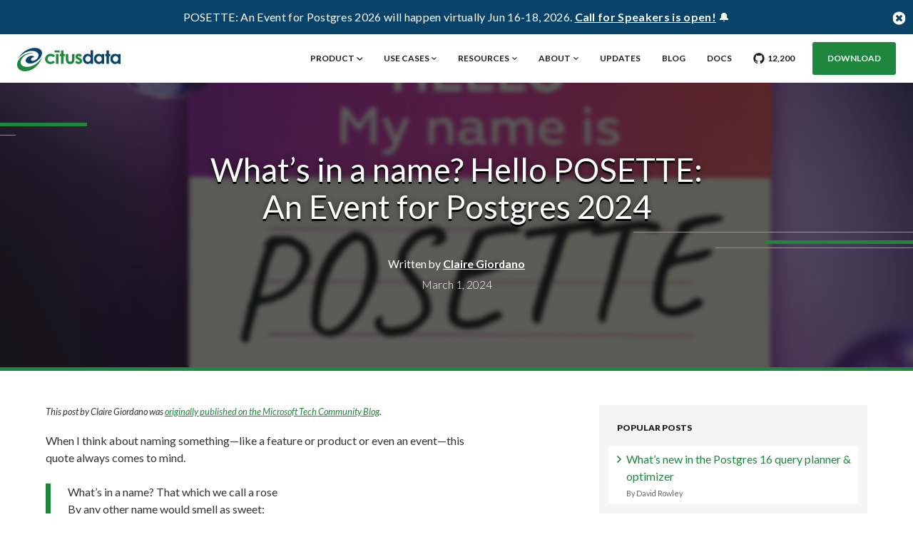

--- FILE ---
content_type: text/html
request_url: https://www.citusdata.com/blog/2024/03/01/whats-in-a-name-hello-posette-an-event-for-postgres-2024/
body_size: 11806
content:
<!DOCTYPE html> <html class='no-js' lang='en' xml:lang='en'> <head> <meta charset="utf-8"/> <meta name="viewport" content="width=device-width,initial-scale=1,shrink-to-fit=no"/> <meta http-equiv="X-UA-Compatible" content="IE=edge,chrome=1"/> <title>What’s in a name? Hello POSETTE: An Event for Postgres 2024 - Citus Data</title> <meta name="description" content="What’s in a name? What does POSETTE stand for? Why did we change the name? Some backstory about POSETTE: An Event for Postgres (formerly Citus Con), a free &amp; virtual developer event brought to you by the Postgres team at Microsoft."/> <meta itemprop="name" content="What’s in a name? Hello POSETTE: An Event for Postgres 2024"/> <meta itemprop="description" content="What’s in a name? What does POSETTE stand for? Why did we change the name? Some backstory about POSETTE: An Event for Postgres (formerly Citus Con), a free &amp; virtual developer event brought to you by the Postgres team at Microsoft."/> <meta itemprop="image" content="https://cdn.citusdata.com/images/social/blog-og-posette-name-whats-in-a-name-1200x630.jpg"/> <meta name="twitter:card" content="summary_large_image"/> <meta name="twitter:site" content="Citus Data"/> <meta name="twitter:title" content="What’s in a name? Hello POSETTE: An Event for Postgres 2024"/> <meta name="twitter:description" content="What’s in a name? What does POSETTE stand for? Why did we change the name? Some backstory about POSETTE: An Event for Postgres (formerly Citus Con), a free &amp; virtual developer event brought to you by the Postgres team at Microsoft."/> <meta name="twitter:image" content="https://cdn.citusdata.com/images/social/blog-og-posette-name-whats-in-a-name-1200x630.jpg"/> <meta property="og:type" content="website"/> <meta property="og:title" content="What’s in a name? Hello POSETTE: An Event for Postgres 2024"/> <meta property="og:image" content="https://cdn.citusdata.com/images/social/blog-og-posette-name-whats-in-a-name-1200x630.jpg"/> <meta property="og:description" content="What’s in a name? What does POSETTE stand for? Why did we change the name? Some backstory about POSETTE: An Event for Postgres (formerly Citus Con), a free &amp; virtual developer event brought to you by the Postgres team at Microsoft."/> <meta property="og:site_name" content="Citus Data"/> <meta property="og:locale" content="en_US"/> <meta content='https://cdn.citusdata.com/images/social/blog-og-posette-name-whats-in-a-name-1200x630.jpg' name='thumbnail'> <meta content='max-image-preview:large' name='robots'> <link href='../../../../../apple-touch-icon.png' rel='apple-touch-icon' sizes='180x180'> <link href='../../../../../favicon-32x32-d90d6b33.png' rel='icon' sizes='32x32' type='image/png'> <link href='../../../../../favicon-16x16-893340cc.png' rel='icon' sizes='16x16' type='image/png'> <link href='/site.webmanifest' rel='manifest'> <link color='#239f49' href='../../../../../safari-pinned-tab-a9f2b371.svg' rel='mask-icon'> <meta content='#239f49' name='msapplication-TileColor'> <meta content='#239f49' name='theme-color'> <script>
  document.documentElement.classList.remove("no-js");
</script> <link href='https://fonts.googleapis.com' rel='preconnect'> <link crossorigin='' href='https://fonts.gstatic.com' rel='preconnect'> <link href='https://fonts.googleapis.com/css2?family=Lato:wght@400;700&amp;display=swap' rel='stylesheet'> <link href='https://fonts.googleapis.com/css2?family=Lato:ital,wght@0,300;0,900;1,300;1,400;1,700;1,900&amp;display=swap' rel='stylesheet'> <link href="../../../../../assets/stylesheets/global-e3053c0c.css" rel="stylesheet" loading="lazy"/> <link href="../../../../../assets/stylesheets/blog-7cd9044c.css" rel="stylesheet" loading="lazy"/> </head> <body class='blog blog_2024 blog_2024_03 blog_2024_03_01 blog_2024_03_01_whats-in-a-name-hello-posette-an-event-for-postgres-2024 blog_2024_03_01_whats-in-a-name-hello-posette-an-event-for-postgres-2024_index'> <noscript> <iframe aria-hidden='true' height='0' role='none' src='https://www.googletagmanager.com/ns.html?id=GTM-N69TBZ9' style='display:none;visibility:hidden' width='0'></iframe> </noscript> <div id='cookie-banner'></div> <div aria-label='notification bar' id='topbar' role='complementary'> <div class='page-content-wrapper'> <div class='promo-text'> <p>POSETTE: An Event for Postgres 2026 will happen virtually Jun 16-18, 2026. <a href='Call for Speakers is open!' target='_blank' rel='noopener'>Call for Speakers is open!</a>&nbsp;&#128276;</p> <button aria-label='Close notification bar button' id='hideTop' onclick='javascript:;'> <i aria-hidden='true' class='icon'> <svg alt='close icon' style='transform: scale(1.4)' width='13'> <use xlink:href='../../../../../assets/images/sprites/font-icons-main-76fd918f.svg#icon-times-circle'></use> </svg> </i> </button> </div> </div> </div> <div class='new' id='site-nav'> <a href='javascript:void(0)' id='skipToMain' role='button' tabindex='0'>Skip navigation</a> <div class='mobile-nav-flag'></div> <div id='holder'> <div class='page-content-wrapper'> <nav role='navigation'> <div id='logo'> <a aria-label='link to homepage' class='logo' href='/' name='header-logo-link'> <svg alt="Citus logo" class="citus-logo-svg" xmlns="http://www.w3.org/2000/svg" viewBox="0 0 145 32.86" alt="Citus logo" width="145" height="33"><path d="M103.01 3.33h3.45v19.06h-3.45v-1.45a6.78 6.78 0 01-2 1.38 5.71 5.71 0 01-2.2.42 6.09 6.09 0 01-4.61-2.06 7.2 7.2 0 01-1.95-5.14 7.38 7.38 0 011.89-5.22 6 6 0 014.57-2 5.87 5.87 0 012.32.47 6.47 6.47 0 012 1.4zm-3.63 8.14a3.51 3.51 0 00-2.66 1.13 4.51 4.51 0 000 5.83 3.48 3.48 0 002.65 1.15 3.56 3.56 0 002.7-1.13 4.14 4.14 0 001.07-3 4 4 0 00-1.07-2.91 3.62 3.62 0 00-2.69-1.07zm19.18-2.83h3.45v13.75h-3.45v-1.45a6.78 6.78 0 01-2 1.38 5.71 5.71 0 01-2.2.42 6.09 6.09 0 01-4.61-2.06 7.2 7.2 0 01-2-5.14 7.38 7.38 0 011.89-5.22 6 6 0 014.57-2 5.87 5.87 0 012.32.47 6.47 6.47 0 012 1.4zm-3.63 2.83a3.51 3.51 0 00-2.66 1.13 4.51 4.51 0 000 5.83 3.48 3.48 0 002.65 1.15 3.56 3.56 0 002.7-1.13 4.14 4.14 0 001.07-3 4 4 0 00-1.07-2.91 3.62 3.62 0 00-2.69-1.07zm10.26-7.9h3.45v5.07h2.05v3h-2.05v10.78h-3.45V11.61h-1.77v-3h1.77zm16.36 5.07H145v13.75h-3.45v-1.45a6.62 6.62 0 01-2 1.38 5.72 5.72 0 01-2.21.42 6.09 6.09 0 01-4.6-2.06 7.2 7.2 0 01-2-5.14 7.42 7.42 0 011.88-5.22 6 6 0 014.57-2 5.88 5.88 0 012.33.47 6.32 6.32 0 012 1.4zm-3.62 2.83a3.49 3.49 0 00-2.66 1.13 4 4 0 00-1.06 2.9 4.09 4.09 0 001.08 2.93 3.48 3.48 0 002.65 1.15 3.56 3.56 0 002.7-1.13 4.14 4.14 0 001.07-3 4 4 0 00-1.07-2.91 3.62 3.62 0 00-2.71-1.07zM23.8 13.18c.49-2.48-6.59-3.52-10.65 1.48-4.57 5.62 4.62 11.47 15 3.61 6.67-5 8.78-11.95 4.86-15.5C25.49-4.08 7.1 2.34.98 16.04 7.13 5.67 22.56.77 28.71 7.1c2.57 2.64 1.14 7.95-3.58 10.22-7.63 3.54-6.87-4.28-1.33-4.14z" fill="#09436a"/><path d="M53.37 11.42l-2.87 1.62a4.25 4.25 0 00-3.45-1.51 4.35 4.35 0 00-3.14 1.16 4 4 0 00-1.19 3 3.78 3.78 0 001.15 2.86 4.19 4.19 0 003 1.11 4.37 4.37 0 003.6-1.58l2.72 1.87a8.39 8.39 0 01-11.92.73 7.21 7.21 0 01-1.06-8.71A7.19 7.19 0 0143 9.32a8.3 8.3 0 014-1 8.19 8.19 0 013.68.82 7 7 0 012.69 2.28zm-.76-5.06V3.57h7.19v2.79zm1.87 2.28h3.45v13.75h-3.45zm7-5.07h3.45v5.07h2.05v3h-2.05v10.78H61.5V11.61h-1.77v-3h1.77zm6.86 5.07h3.49v6.62a9.07 9.07 0 00.27 2.69 2.32 2.32 0 00.85 1.17 2.8 2.8 0 002.92 0 2.41 2.41 0 00.89-1.2 9.58 9.58 0 00.21-2.55V8.64h3.45v5.82a14.54 14.54 0 01-.56 4.93 5.45 5.45 0 01-2.05 2.49 6.33 6.33 0 01-3.44.86 6.05 6.05 0 01-3.66-1 5.26 5.26 0 01-2-2.82 17 17 0 01-.41-4.55zm22.5 1.92l-2.13 2.14a3.62 3.62 0 00-2.37-1.29 1.53 1.53 0 00-.91.24.77.77 0 00-.32.62.8.8 0 00.2.51 4.23 4.23 0 001 .64l1.27.63a7.42 7.42 0 012.74 2 4.17 4.17 0 01-.6 5.46 5.14 5.14 0 01-3.61 1.22 5.73 5.73 0 01-4.8-2.35l2.12-2.31a5 5 0 001.42 1.14 3.2 3.2 0 001.45.44 1.72 1.72 0 001.1-.33 1 1 0 00.42-.76c0-.53-.5-1.05-1.51-1.55l-1.16-.58c-2.22-1.12-3.34-2.53-3.34-4.21a3.65 3.65 0 011.29-2.78 4.58 4.58 0 013.22-1.16 5.62 5.62 0 012.52.59 5.51 5.51 0 012.02 1.69zM23.37 7.75c-12.63-3.8-29.76 11.72-21 21.92 5.85 6.79 26.17 3.5 32.73-17-7.77 14.16-22.37 16.22-27.9 12.17C.73 20.04 8.84 6.67 23.39 7.75z" fill="#1e873d"/></svg> </a> </div> <div class='nav-wrapper'> <div class='tagline'> <a data-github='citusdata/citus' href='https://github.com/citusdata/citus' rel='noopener' target='_blank'> <i aria-hidden='true' class='icon icon-lg'> <svg alt='GitHub icon'> <title>GitHub icon</title> <use xlink:href='../../../../../assets/images/sprites/font-icons-main-76fd918f.svg#icon-github'></use> </svg> </i> <span class='sr-only'>go to Citus GitHub repo with</span> &nbsp;<strong data-stars title="Citus GitHub stargazers">10,100</strong> <span class='sr-only'>stargazers</span> </a> </div> <div class='expander' id='nav-menu'> <button aria-controls='menu1' aria-expanded='false' aria-label='mobile menu toggle' class='toggle expander-trigger' id='drop'> <span id='nav-icon'> <span></span> <span></span> <span></span> <span></span> </span> </button> <ul aria-labelledby='drop' class='menu expander-content expander-hidden' id='menu1'> <li class='button desktop-hidden'> <a class='btn btn-block nav-btn' href='/download/'>Download</a> </li> <li class='dropdown first'> <button aria-controls='menu2' aria-expanded='false' class='toggle' id='drop-1'>Product</button> <ul aria-hidden='true' aria-labelledby='drop-1' id='menu2'> <li> <a class='nav-link' href='/product'>Overview</a> </li> <li> <a class='nav-link' href='/product/community'>Citus Open Source</a> </li> </ul> </li> <li class='dropdown'> <button aria-controls='menu4' aria-expanded='false' class='toggle' id='drop-3'>Use Cases</button> <ul aria-hidden='true' aria-labelledby='drop-3' id='menu4'> <li> <a class='nav-link' href='/use-cases'>Overview</a> </li> <li> <a class='nav-link' href='/use-cases/multi-tenant-apps'>Multi-Tenant Applications</a> </li> <li> <a class='nav-link' href='/use-cases/real-time-analytics'>Real-Time Analytics</a> </li> </ul> </li> <li class='dropdown'> <button aria-controls='menu5' aria-expanded='false' class='toggle' id='drop-4'>Resources</button> <ul aria-hidden='true' aria-labelledby='drop-4' id='menu5'> <li> <a class='nav-link' href='/getting-started/'>Getting Started</a> </li> <li> <a class='nav-link' href='https://docs.citusdata.com/'>Docs</a> </li> <li> <a class='nav-link' href='/customers/'>Customer Stories</a> </li> <li> <a class='nav-link' href='/join-newsletter'>Newsletters</a> </li> <li> <a class='nav-link' href='/faq'>FAQ</a> </li> <li> <a class='nav-link' href='https://talkingpostgres.com/' rel='noopener' target='_blank'>Podcast</a> </li> </ul> </li> <li class='dropdown'> <button aria-controls='menu3' aria-expanded='false' class='toggle' id='drop-2'>About</button> <ul aria-hidden='true' aria-labelledby='drop-2' id='menu3'> <li> <a aria-label='contact us' class='nav-link' href='/about/contact_us/'><span aria-hidden="true">Contact Us</span></a> </li> <li> <a class='nav-link' href='/about/our-story/'>Our Story</a> </li> <li> <a class='nav-link' href='/events'>Events</a> </li> <li> <a class='nav-link' href='/jobs/'>Careers</a> </li> </ul> </li> <li> <a class='nav-link' href='/updates/'>Updates</a> </li> <li> <a class='nav-link' href='/blog/'>Blog</a> </li> <li> <a class='nav-link' href='https://docs.citusdata.com/'>Docs</a> </li> <li class='github-stars'> <a class='nav-link' data-github='citusdata/citus' href='https://github.com/citusdata/citus' rel='noopener' target='_blank'> <i aria-hidden='true' class='icon icon-lg'> <svg alt='GitHub icon'> <title>GitHub icon</title> <use xlink:href='../../../../../assets/images/sprites/font-icons-main-76fd918f.svg#icon-github'></use> </svg> </i> <span class='sr-only'>go to Citus GitHub repo with</span> &nbsp;<strong data-stars title="Citus GitHub stargazers">10,100</strong> <span class='sr-only'>stargazers</span> </a> </li> <li> <a class='btn btn-ghost' data-kill='' href='javascript:void(0)' id='closeMobileMenu' role='button' tabindex='0'>Close Menu</a> </li> <li class='button mobile-hidden'> <a class='btn btn-block nav-btn' href='/download/'>Download</a> </li> </ul> </div> </div> </nav> </div> </div> </div> <div id='mainContent'> <div aria-hidden='true' class='g-recaptcha' id='recaptchaBox'></div> </div> <link as='image' href='https://cdn.citusdata.com/images/social/blog-og-posette-name-whats-in-a-name-1200x630.webp' rel='preload' type='image/webp'> <style>#article-header.blog-header{background-image:url("https://cdn.citusdata.com/images/social/blog-og-posette-name-whats-in-a-name-1200x630.webp")}.no-webp #article-header.blog-header{background-image:url("https://cdn.citusdata.com/images/social/blog-og-posette-name-whats-in-a-name-1200x630.jpg")}.no-js #article-header.blog-header{background-image:url("https://cdn.citusdata.com/images/social/blog-og-posette-name-whats-in-a-name-1200x630.jpg")}</style> <header class='blog-header new pg-section' id='article-header' style=''> <div class='blog-title text-center text-white' style='backdrop-filter:blur(3px)'> <div class='page-content-wrapper'> <h1 class='h2'> <div aria-hidden='true' class='deco-lines'> <div class='left-lines'> <div class='thick-line'></div> <div class='thin-line'></div> </div> <div class='right-lines'> <div class='thin-line'></div> <div class='thick-line'></div> <div class='thin-line'></div> </div> </div> <small> What’s in a name? Hello POSETTE: An Event for Postgres 2024 </small> </h1> <p> <small> <span class='font-regular'>Written by</span> <a class='underline text-white' href='/blog/authors/claire-giordano/'><strong>Claire Giordano</strong></a> <br> March 1, 2024 </small> </p> </div> </div> </header> <main class='blog-article-content new' data-sticky-container=''> <div aria-hidden='true' class='green-arrow'></div> <div class='page-content-wrapper wide'> <aside aria-label='left sidebar' class='sidebar'> <div class='sticky-cta' data-margin-top='90' data-sticky-class='is-stuck' data-sticky-for='1200' data-sticky=''> <div class='share-blog sidebar-box'> <div aria-hidden='true' class='arrow-border'></div> <div class='social-media-icons new'> <h6><small>SHARE THIS POST</small></h6> <p> <span class='link-and-tooltip'> <a aria-labelledby='share-twitter-desc' class='twitter customer share' href='https://twitter.com/share?url=https://www.citusdata.com/blog/2024/03/01/whats-in-a-name-hello-posette-an-event-for-postgres-2024/&amp;text=What’s in a name? Hello POSETTE: An Event for Postgres 2024&amp;via=citusdata' role='button' target='_blank'> <i aria-hidden='true' class='icon icon-twitter'> <svg height='42' width='32'> <title>X icon</title> <use xlink:href='../../../../../assets/images/sprites/font-icons-main-76fd918f.svg#icon-x'></use> </svg> </i> </a> <span id='share-twitter-desc' role='tooltip'>Share on X</span> </span> <span class='link-and-tooltip'> <a aria-labelledby='share-linkedin-desc' class='linkedin customer share' href='https://www.linkedin.com/shareArticle?mini=true&amp;url=https://www.citusdata.com/blog/2024/03/01/whats-in-a-name-hello-posette-an-event-for-postgres-2024/' role='button' target='_blank'> <i aria-hidden='true' class='icon icon-linkedin'> <svg height='42' width='29'> <title>LinkedIn icon</title> <use xlink:href='../../../../../assets/images/sprites/font-icons-main-76fd918f.svg#icon-linkedin'></use> </svg> </i> </a> <span id='share-linkedin-desc' role='tooltip'>Share on<br/>LinkedIn</span> </span> <span class='button-and-tooltip'> <button aria-labelledby='share-link-desc' class='link customer blog-link' data-clipboard-text='https://www.citusdata.com/blog/2024/03/01/whats-in-a-name-hello-posette-an-event-for-postgres-2024/' data-default-text='Copy link' id='share-link'> <i aria-hidden='true' class='icon icon-link'> <svg height='42' width='31'> <title>link icon</title> <use xlink:href='../../../../../assets/images/sprites/font-icons-main-76fd918f.svg#icon-chain'></use> </svg> </i> </button> <span id='share-link-desc' role='tooltip'>Copy link</span> </span> </p> </div> <div aria-hidden='true' class='white-arrow'></div> </div> <div class='newsletter-signup sidebar-box mini-signup'> <h6 style='line-height: 1.3'>Get our monthly newsletter</h6> <div class='blog-marketo'> <form class='mktoForm' data-formid='1355' data-forminstance='sticky-signup'></form> <p aria-atomic='true' aria-live='assertive' id='newsletter_success_sticky' role='alert'></p> </div> </div> </div> </aside> <section> <div class='blog-article-content__text'> <small> <p> <em>This post by Claire Giordano was <a href='https://techcommunity.microsoft.com/t5/azure-database-for-postgresql/what-s-in-a-name-hello-posette-an-event-for-postgres-2024/ba-p/4073516' target='_blank' rel='noopener'>originally published on the Microsoft Tech Community Blog</a>.</em> </p> </small> <p>When I think about naming something&mdash;like a feature or product or even an event&mdash;this quote always comes to mind. </p> <div class="normal-quote" aria-hidden="true"></div> <blockquote> <p>What’s in a name? That which we call a rose<br> By any other name would smell as sweet;</p> <p>&ndash;William Shakespeare</p> </blockquote> <p>What&rsquo;s in a name, after all? I&rsquo;m no expert on Romeo and Juliet, but friends tell me Shakespeare&rsquo;s point was that names don&rsquo;t matter. The thing itself is the thing itself, regardless of the name.</p> <p>My parents named my sister &ldquo;Helen&rdquo; at birth but never actually called her that. They always called her by a nickname, &ldquo;Lyena&rdquo;. So my sister&rsquo;s sense of self became intertwined with her nickname: she &ldquo;felt&rdquo; like a Lyena. And the only people that ever called her Helen were officious school principals, gate-check agents looking at her passport&mdash;and our paternal grandfather. It made her so mad. Whenever my grandfather insisted on calling her Helen, you could almost see the steam coming out of my sister&rsquo;s ears.</p> <p>My husband told me about a thing I&rsquo;ve unconsciously done for years: whenever we drive through Suisun City en route to the mountains, I say the name of the city out loud to myself. Not just once but several times, like I&rsquo;m chewing on the word. Turns out I really like the way it feels when I say &ldquo;Suh-soon-si-tee&rdquo; out loud.</p> <p>Names carry meaning. They trigger emotions. The phonetic sound of a word affects whether you can remember it. And some words just &ldquo;roll off the tongue&rdquo; in a way that makes it easy to say <em>and</em> easy to remember. Bottom line, names matter.</p> <p>Which is why we decided to give &ldquo;Citus Con: An Event for Postgres&rdquo; a new name. People had told us that when they heard the event&rsquo;s nickname of &ldquo;Citus Con&rdquo; they thought it was <em>only</em> about Citus&mdash;and did not realize that over 66% of <a href="https://aka.ms/cituscon-playlist-2023">last year’s Citus Con talks</a> were about Postgres, and not about Citus.</p> <p>Say hello to <strong><a href="/posette/">POSETTE: An Event for Postgres</a></strong>, now in its 3rd year. A free and virtual developer event brought to you with &#129505; by the Postgres team here at Microsoft. </p> <h2>What does the “POSETTE” in “POSETTE: An Event for Postgres” stand for?</h2> <p><a href="/posette">POSETTE: An Event for Postgres</a> is a name inspired by developer acronyms. More specifically, the inspiration for the name POSETTE came from FOSDEM.</p> <p>FOSDEM is an open source developer conference that happens every year in the deep cold winter in Brussels. But in the developer world, some people don&rsquo;t realize that FOSDEM was initially OSDEM. And many FOSDEM attendees probably can&rsquo;t tell you what all the letters in the acronym stand for. I mean, it&rsquo;s sort of obvious that FOSDEM stands for &ldquo;Free&rdquo; and &ldquo;Open Source&rdquo; and probably &ldquo;Developer&rdquo; too&mdash;but after that, who knows what the &ldquo;E&rdquo; and the &ldquo;M&rdquo; stand for. Am I right?</p> <p>POSETTE is pronounced /P&omacr;-zet/ and stands for <strong><u>P</u></strong>ostgres <strong><u>O</u></strong>pen <strong><u>S</u></strong>ource <strong><u>E</u></strong>cosystem <strong><u>T</u></strong>alks <strong><u>T</u></strong>raining &amp; <strong><u>E</u></strong>ducation.</p> <p>The words behind the acronym are intentional. We aim to have the <strong><u>T</u></strong>alks focus on <strong><u>P</u></strong>ostgres and the entire <strong><u>E</u></strong>cosystem of tooling and extensions and community initiatives&mdash;to help <strong><u>E</u></strong>ducate and <strong><u>T</u></strong>rain the growing numbers of Postgres <strong><u>O</u></strong>pen <strong><u>S</u></strong>ource users and developers and contributors&mdash;and of course Azure Database for PostgreSQL customers too!</p> <p>The word <strong>Ecosystem</strong> in the name POSETTE is particularly important: we welcome <a href="/posette/2024/cfp/">CFP talk proposals</a> about the entire Postgres ecosystem from the core of the database to tooling to PG extensions. And there are so many useful Postgres extensions (including Citus!)</p> <h2>What is POSETTE (formerly Citus Con)&mdash;and why did we create it?</h2> <p>If you’re learning about <a href="/posette/">POSETTE: An Event for Postgres</a> for the first time, the key things to know are:</p> <ul> <li>it is a free &amp; virtual developer event</li> <li>in its 3rd year</li> <li>with 4 different &amp; unique livestreams will happen Jun 11-13, 2024</li> <li>livestreams will also have a live, interactive chat where you can connect with speakers and attendees</li> <li>all talks made available on YouTube after the event is over, so you can watch at your convenience later <a href="https://youtube.com/shorts/NujyLhklIrI?feature=shared">at 2X speed even</a></li> <li>event is brought to you with &#129505; by the Postgres team at Microsoft</li> <li>the <a href="/posette/2024/cfp/">CFP is currently open</a> for talk proposals until Apr 07</li> <li>there is of course a <a href="/posette/2024/coc/">Code of Conduct</a> for POSETTE</li> <li>formerly called Citus Con</li> <li>you can stay connected by following <code>@PosetteConf</code> on <a href="https://twitter.com/PosetteConf">X/Twitter</a>, <a href="https://mastodon.social/@posetteconf">Mastodon</a>, or <a href="https://www.threads.net/@posetteconf">Threads</a>&mdash;or popping into the <code>#posetteconf</code> channel on the <a href="https://aka.ms/open-source-discord">Microsoft Open Source Discord</a></li> </ul> <p>And why did we create this virtual Postgres event? Virtual, free, and global&mdash;no matter where you are in the world, as long as you have an internet connection, you can participate.</p> <p>The appeal of a high-quality, INCLUSIVE virtual event is real. I <em>love</em> in-person events and it&rsquo;s no secret that PGConfEU is my favorite PG event. And I’m so honored to be presenting at <a href="https://www.postgresql.eu/events/nordicpgday2024/schedule/">Nordic PGDay</a> on March 12, and to be giving a <a href="https://www.postgresql.eu/events/pgdayparis2024/schedule/session/5425-lightning-talks/">lightning talk at pgDay Paris</a> on March 14. But it&rsquo;s a fact that many people cannot travel to in-person events, due to lack of travel budget or family responsibilities or a multitude of different reasons. So we are <a href="https://x.com/clairegiordano/status/1752772004179333280?s=20">big fans of the accessibility</a> and inclusiveness of virtual events, especially when there are great speakers with high-quality talks and well-produced videos.</p> <p>We hope you can join us for POSETTE&mdash;and please help to spread the word, so more Postgres users and developers discover it!</p> <p>In the meantime, +1 and <strong>gratitude</strong> to all the a-ma-zing Postgres speakers who are submitting into the <a href="/posette/2024/cfp/">CFP for POSETTE</a> and who believe in the value of <a href="/blog/2022/01/11/why-give-a-conference-talk/">giving Postgres conference talks</a>. Also, +1 and <strong>thanks</strong> to my teammates working hard behind the scenes at Microsoft to make this Postgres event happen, with special thanks to our 2024 POSETTE organizing chair, Teresa Giacomini.</p> <figure> <picture> <source srcset="https://cdn.citusdata.com/images/blog/blog-how-to-pronounce-1200x675.webp" type="image/webp"> <img src="https://cdn.citusdata.com/images/blog/blog-how-to-pronounce-1200x675.jpg" alt="how to pronounce POSETTE" loading="lazy" width="850" height="478" style="box-shadow:0 0 12px rgba(0,0,0,.2)"/> </picture> <figcaption><strong>Figure 1:</strong> This graphic makes it easy to &ldquo;see&rdquo; what the word POSETTE in <a href="/posette/">POSETTE: An Event for Postgres 2024</a> stands for. The CFP is open until Apr 07 2024&mdash;and the free &amp; virtual event will happen on June 11-13, 2024.</figcaption> </figure> <ul class='meta__tags-list desktop-only'> <li class='meta__tag'> <a class='tag-link' href='/blog/tags/citus-con/'>Citus Con</a> </li> <li class='meta__tag'> <a class='tag-link' href='/blog/tags/community/'>community</a> </li> <li class='meta__tag'> <a class='tag-link' href='/blog/tags/conference-talks/'>conference talks</a> </li> <li class='meta__tag'> <a class='tag-link' href='/blog/tags/open-source/'>open source</a> </li> <li class='meta__tag'> <a class='tag-link' href='/blog/tags/posetteconf/'>PosetteConf</a> </li> <li class='meta__tag'> <a class='tag-link' href='/blog/tags/postgres/'>Postgres</a> </li> </ul> <div class='share-blog'> <div class='social-media-icons new'> <h6><small>SHARE THIS POST</small></h6> <p> <span class='link-and-tooltip'> <a aria-labelledby='share-twitter-desc2' class='twitter customer share' href='https://twitter.com/share?url=https://www.citusdata.com/blog/2024/03/01/whats-in-a-name-hello-posette-an-event-for-postgres-2024/&amp;text=What’s in a name? Hello POSETTE: An Event for Postgres 2024&amp;via=citusdata' role='button' target='_blank'> <i aria-hidden='true' class='icon icon-twitter'> <svg height='38' width='28'> <title>X icon</title> <use xlink:href='../../../../../assets/images/sprites/font-icons-main-76fd918f.svg#icon-x'></use> </svg> </i> </a> <span id='share-twitter-desc2' role='tooltip'>Share on X</span> </span> <span class='link-and-tooltip'> <a aria-labelledby='share-linkedin-desc2' class='linkedin customer share' href='https://www.linkedin.com/shareArticle?mini=true&amp;url=https://www.citusdata.com/blog/2024/03/01/whats-in-a-name-hello-posette-an-event-for-postgres-2024/' role='button' target='_blank'> <i aria-hidden='true' class='icon icon-linkedin'> <svg height='38' width='26'> <title>LinkedIn icon</title> <use xlink:href='../../../../../assets/images/sprites/font-icons-main-76fd918f.svg#icon-linkedin'></use> </svg> </i> </a> <span id='share-linkedin-desc2' role='tooltip'>Share on<br/>LinkedIn</span> </span> <span class='button-and-tooltip'> <button aria-labelledby='share-link-desc2' class='link customer blog-link' data-clipboard-text='https://www.citusdata.com/blog/2024/03/01/whats-in-a-name-hello-posette-an-event-for-postgres-2024/' data-default-text='Copy link' id='share-link2'> <small> <i aria-hidden='true' class='icon icon-link'> <svg class='sm-icon' height='13' width='13'> <title>link icon</title> <use xlink:href='../../../../../assets/images/sprites/font-icons-main-76fd918f.svg#icon-chain'></use> </svg> </i> COPY LINK </small> </button> <span id='share-link-desc2' role='tooltip'>Copy link</span> </span> </p> </div> </div> <div class='meta-info'> <div class='meta-image has-bio'> <picture> <source srcset='../../../../../assets/images/team/blog_authors/claire2-c5e5e8b7.webp' type='image/webp'> <source srcset='../../../../../assets/images/team/blog_authors/claire2-15c01301.jpg' type='image/jpeg'> <img alt='Claire Giordano' loading='lazy' src='../../../../../assets/images/team/blog_authors/claire2-15c01301.jpg' style='transform:scale(1.25) translateY(-0.05em);'> </picture> </div> <div class='meta-text has-bio'> <small> <p> <strong> Written by <a class='underline' href='/blog/authors/claire-giordano/'>Claire Giordano</a> </strong> </p> <p class='mini-bio'>Head of open source community efforts for Postgres at Microsoft. Alum of Citus Data, Amazon, Sun Microsystems, and Brown University CS. Serves on PGCA board of directors. Conference speaker at PGConfEU, PGConfdev, FOSDEM, PGConf NYC, Nordic PGDay, pgDay Paris, PGDay Chicago, Swiss PGDay, &amp; Citus Con. Talk Selection Team chair for POSETTE: An Event for Postgres. Loves sailing in&nbsp;Greece.</p> <p class='author-social'> <a aria-label='Follow @clairegiordano on X (formerly Twitter)' class='btn btn-sm' href='https://www.twitter.com/clairegiordano' rel='noopener' target='_blank'> <i aria-hidden='true' class='icon icon-lg'> <svg> <title>X icon</title> <use xlink:href='../../../../../assets/images/sprites/font-icons-main-76fd918f.svg#icon-x'></use> </svg> </i> @clairegiordano </a> <a aria-label='Connect with Claire Giordano on LinkedIn' class='btn btn-sm' href='https://linkedin.com/in/claireg' rel='noopener' target='_blank'> <i aria-hidden='true' class='icon icon-lg'> <svg> <title>LinkedIn icon</title> <use xlink:href='../../../../../assets/images/sprites/font-icons-main-76fd918f.svg#icon-linkedin'></use> </svg> </i> LinkedIn </a> <a aria-label='Follow @clairegiordano@hachyderm.io on Mastodon' class='btn btn-sm' href='https://hachyderm.io/@clairegiordano' rel='noopener' target='_blank'> <i aria-hidden='true' class='icon icon-lg'> <svg> <title>Mastodon icon</title> <use xlink:href='../../../../../assets/images/sprites/font-icons-main-76fd918f.svg#icon-mastodon'></use> </svg> </i> @clairegiordano@hachyderm.io </a> </p> </small> </div> </div> <ul class='meta__tags-list mobile-only'> <li class='meta__tag'> <a class='tag-link' href='/blog/tags/citus-con/'>Citus Con</a> </li> <li class='meta__tag'> <a class='tag-link' href='/blog/tags/community/'>community</a> </li> <li class='meta__tag'> <a class='tag-link' href='/blog/tags/conference-talks/'>conference talks</a> </li> <li class='meta__tag'> <a class='tag-link' href='/blog/tags/open-source/'>open source</a> </li> <li class='meta__tag'> <a class='tag-link' href='/blog/tags/posetteconf/'>PosetteConf</a> </li> <li class='meta__tag'> <a class='tag-link' href='/blog/tags/postgres/'>Postgres</a> </li> </ul> </div> </section> <aside aria-label='right sidebar' class='sidebar'> <div class='popular-posts sidebar-box'> <h6> <small>POPULAR POSTS</small> </h6> <ul> <li> <a href='/blog/2024/02/08/whats-new-in-postgres-16-query-planner-optimizer/'> What&rsquo;s new in the Postgres 16 query planner &amp; optimizer <small> By David Rowley </small> </a> </li> <li> <a href='/blog/2023/09/28/story-behind-the-activity-book-for-postgres/'> The Story Behind the Activity Book for Postgres <small> By Teresa Giacomini </small> </a> </li> <li> <a href='/blog/2024/02/28/podcast-about-transitioning-from-dev-to-postgres-specialist/'> Podcast on transition from dev to PostgreSQL specialist with Derk van Veen <small> By Ari Padilla </small> </a> </li> <li> <a href='https://techcommunity.microsoft.com/t5/azure-database-for-postgresql/what-s-new-with-postgres-at-microsoft-2024-edition/ba-p/4140085' rel='noopener' target='_blank'> <span class='external-link'>What&rsquo;s new with Postgres at Microsoft 2024</span> <small> By Claire Giordano </small> </a> </li> <li> <a href='/blog/2023/10/19/new-citus-technical-readme-for-distributed-postgres/'> New Citus Technical README for distributed PostgreSQL <small> By Onder Kalaci </small> </a> </li> </ul> <p> <a class='btn btn-block' href='/blog/'> LATEST POSTS&nbsp; <i aria-hidden='true' class='icon'> <svg> <title>arrow circle icon</title> <use xlink:href='../../../../../assets/images/sprites/font-icons-main-76fd918f.svg#icon-arrow-circle-right'></use> </svg> </i> </a> </p> </div> <div class='sticky-cta' data-margin-top='90' data-sticky-class='is-stuck' data-sticky-for='900' data-sticky=''> <div class='share-blog sidebar-box'> <div class='social-media-icons new'> <h6 class='has-margin'><small>SHARE THIS POST</small></h6> <p> <span class='link-and-tooltip'> <a aria-labelledby='share-twitter-desc3' class='twitter customer share' href='https://twitter.com/share?url=https://www.citusdata.com/blog/2024/03/01/whats-in-a-name-hello-posette-an-event-for-postgres-2024/&amp;text=What’s in a name? Hello POSETTE: An Event for Postgres 2024&amp;via=citusdata' role='button' target='_blank'> <i aria-hidden='true' class='icon icon-twitter'> <svg height='42' width='32'> <title>X icon</title> <use xlink:href='../../../../../assets/images/sprites/font-icons-main-76fd918f.svg#icon-x'></use> </svg> </i> </a> <span id='share-twitter-desc3' role='tooltip'>Share on X</span> </span> <span class='link-and-tooltip'> <a aria-labelledby='share-linkedin-desc3' class='linkedin customer share' href='https://www.linkedin.com/shareArticle?mini=true&amp;url=https://www.citusdata.com/blog/2024/03/01/whats-in-a-name-hello-posette-an-event-for-postgres-2024/' role='button' target='_blank'> <i aria-hidden='true' class='icon icon-linkedin'> <svg height='42' width='29'> <title>LinkedIn icon</title> <use xlink:href='../../../../../assets/images/sprites/font-icons-main-76fd918f.svg#icon-linkedin'></use> </svg> </i> </a> <span id='share-linkedin-desc3' role='tooltip'>Share on<br/>LinkedIn</span> </span> <span class='button-and-tooltip'> <button aria-labelledby='share-link-desc3' class='link customer blog-link' data-clipboard-text='https://www.citusdata.com/blog/2024/03/01/whats-in-a-name-hello-posette-an-event-for-postgres-2024/' data-default-text='Copy link' id='share-link3'> <i aria-hidden='true' class='icon icon-link'> <svg height='42' width='31'> <title>link icon</title> <use xlink:href='../../../../../assets/images/sprites/font-icons-main-76fd918f.svg#icon-chain'></use> </svg> </i> </button> <span id='share-link-desc3' role='tooltip'>Copy link</span> </span> </p> </div> </div> </div> </aside> </div> </main> <div class='page-content-wrapper'> <div class='related-posts new' role='complementary'> <h6> <small> Related Content </small> </h6> <ul> <li> <a href='/blog/2023/09/19/why-giving-talks-at-postgres-conferences-matter-highlights-from-a-podcast/'> <strong class='lead'> Why giving talks at Postgres conferences matters? Highlights from a podcast </strong> <small> By Claire Giordano </small> <strong class='read-more'> Read more <i aria-hidden='true' class='icon'> <svg> <title>arrow circle icon</title> <use xlink:href='../../../../../assets/images/sprites/font-icons-main-76fd918f.svg#icon-arrow-circle-right'></use> </svg> </i> </strong> </a> </li> <li> <a href='/blog/2023/03/31/ultimate-guide-to-citus-con-2023/'> <strong class='lead'> The 2023 Ultimate Guide to Citus Con: An Event for Postgres </strong> <small> By Claire Giordano </small> <strong class='read-more'> Read more <i aria-hidden='true' class='icon'> <svg> <title>arrow circle icon</title> <use xlink:href='../../../../../assets/images/sprites/font-icons-main-76fd918f.svg#icon-arrow-circle-right'></use> </svg> </i> </strong> </a> </li> <li> <a href='/blog/2022/01/11/why-give-a-conference-talk/'> <strong class='lead'> Why give a conference talk (or, why give a Postgres talk) </strong> <small> By Claire Giordano </small> <strong class='read-more'> Read more <i aria-hidden='true' class='icon'> <svg> <title>arrow circle icon</title> <use xlink:href='../../../../../assets/images/sprites/font-icons-main-76fd918f.svg#icon-arrow-circle-right'></use> </svg> </i> </strong> </a> </li> </ul> </div> </div> </body> <footer class='new-footer pg-section'> <div class='page-content-wrapper'> <div class='left-side'> <div class='footer-copyright msft'> <div class='logo-group'> <strong>Citus Data is now part of</strong> <img alt='Microsoft logo' height='21' loading='lazy' src='../../../../../assets/images/microsoft-logo-white-56fd3229.svg' style='height:21px' width='98'> </div> </div> <div class='keep-in-touch'> <ul class='footer-list' role='presentation'> <li class='footer-list__careers' role='presentation'> <a href='https://slack.citusdata.com/' target='_blank'>Join our Slack!</a> </li> <li class='footer-list__social' role='presentation'> <span class='link-and-tooltip'> <a aria-labelledby='footer-github-desc' href='https://github.com/citusdata/citus' rel='noopener' target='_blank'> <svg alt='GitHub icon'> <use xlink:href='../../../../../assets/images/sprites/font-icons-main-76fd918f.svg#icon-github'></use> </svg> </a> <span class='noselect bottom-left' id='footer-github-desc' role='tooltip'>GitHub</span> </span> <span class='link-and-tooltip'> <a aria-labelledby='footer-stackoverflow-desc' href='https://stackoverflow.com/questions/tagged/citus' rel='noopener' target='_blank'> <svg alt='Stack Overflow icon'> <use xlink:href='../../../../../assets/images/sprites/font-icons-main-76fd918f.svg#icon-stackoverflow'></use> </svg> </a> <span class='noselect' id='footer-stackoverflow-desc' role='tooltip'>Stack<br>Overflow</span> </span> <span class='link-and-tooltip'> <a aria-labelledby='footer-twitter-desc' href='https://www.twitter.com/citusdata' rel='noopener' target='_blank'> <svg alt='X icon'> <use xlink:href='../../../../../assets/images/sprites/font-icons-main-76fd918f.svg#icon-x'></use> </svg> </a> <span class='noselect' id='footer-twitter-desc' role='tooltip'>X (Twitter)</span> </span> <span class='link-and-tooltip'> <a aria-labelledby='footer-slack-desc' href='https://slack.citusdata.com/' target='_blank'> <svg alt='Slack icon'> <use xlink:href='../../../../../assets/images/sprites/font-icons-main-76fd918f.svg#icon-slack'></use> </svg> </a> <span class='noselect' id='footer-slack-desc' role='tooltip'>Slack</span> </span> <span class='link-and-tooltip'> <a aria-labelledby='footer-youtube-desc' href='https://www.youtube.com/playlist?list=PLixnExCn6lRq261O0iwo4ClYxHpM9qfVy' rel='noopener' target='_blank'> <svg alt='YouTube icon'> <use xlink:href='../../../../../assets/images/sprites/font-icons-main-76fd918f.svg#icon-youtube'></use> </svg> </a> <span class='noselect' id='footer-youtube-desc' role='tooltip'>YouTube</span> </span> <span class='link-and-tooltip'> <a aria-labelledby='footer-rss-desc' href='https://www.citusdata.com/feed.xml' target='_blank'> <svg alt='RSS icon'> <use xlink:href='../../../../../assets/images/sprites/font-icons-main-76fd918f.svg#icon-feed'></use> </svg> </a> <span class='noselect bottom-right' id='footer-rss-desc' role='tooltip'>RSS feed</span> </span> </li> </ul> </div> <div class='copyright-info'> <span class='privacy-links'> <a class='underline' href='https://go.microsoft.com/fwlink/?LinkId=521839' rel='noopener' target='_blank'>Privacy Statement</a> &nbsp;|&nbsp; <a class='underline' href='https://www.microsoft.com/privacy/microsoft-consumer-health-data-privacy-policy' rel='noopener' target='_blank'>Consumer Health Privacy</a> </span> <br> <span class='rights'>&copy;2026 Citus Data, a Microsoft Company. All rights reserved.</span> </div> </div> <div class='footer-links-block'> <ul aria-label='Resources' class='footer-list'> <li aria-hidden='true' class='footer-list__heading' role='presentation'>Resources</li> <li class='footer-list__item'> <a aria-label='Resources, Getting Started' class='footer-list__link' href='/getting-started/'>Getting Started</a> </li> <li class='footer-list__item'> <a aria-label='Resources, Docs' class='footer-list__link' href='https://docs.citusdata.com'>Docs</a> </li> <li class='footer-list__item'> <a aria-label='Resources, Release Updates' class='footer-list__link' href='/updates/'>Release Updates</a> </li> <li class='footer-list__item'> <a aria-label='Resources, Customer Stories' class='footer-list__link' href='/customers/'>Customer Stories</a> </li> <li class='footer-list__item'> <a aria-label='Resources, Support' class='footer-list__link' href='/support'>Support</a> </li> <li class='footer-list__item'> <a aria-label='Resources, Podcast' class='footer-list__link' href='https://talkingpostgres.com/' rel='noopener' target='_blank'>Podcast</a> </li> <li class='footer-list__item'> <a aria-label='Resources, Blog' class='footer-list__link' href='/blog/'>Blog</a> </li> </ul> <ul aria-label='Technology' class='footer-list'> <li aria-hidden='true' class='footer-list__heading' role='presentation'>Technology</li> <li class='footer-list__item'> <a aria-label='Technology, Citus Overview' class='footer-list__link' href='/product'>Citus Overview</a> </li> <li class='footer-list__item'> <a aria-label='Technology, Open Source' class='footer-list__link' href='/product/community'>Open Source</a> </li> <li class='footer-list__item'> <a aria-label='Technology, Use Cases' class='footer-list__link' href='/use-cases'>Use Cases</a> </li> <li class='footer-list__item'> <a aria-label='Technology, Download' class='footer-list__link' href='/download/'>Download</a> </li> </ul> <ul aria-label='About' class='footer-list'> <li aria-hidden='true' class='footer-list__heading' role='presentation'>About</li> <li class='footer-list__item'> <a aria-label='About, Contact us' class='footer-list__link' href='/about/contact_us'>Contact Us</a> </li> <li class='footer-list__item'> <a aria-label='About, Our Story' class='footer-list__link' href='/about/our-story/'>Our Story</a> </li> <li class='footer-list__item'> <a aria-label='About, Events' class='footer-list__link' href='/events'>Events</a> </li> <li class='footer-list__item'> <a aria-label='About, Careers' class='footer-list__link' href='/jobs'>Careers</a> </li> <li class='footer-list__item'> <a aria-label='About, FAQ' class='footer-list__link' href='/faq'>FAQ</a> </li> </ul> <ul aria-label='Community' class='footer-list'> <li aria-hidden='true' class='footer-list__heading' role='presentation'>Community</li> <li class='footer-list__item'> <a aria-label='Community, GitHub repo' class='footer-list__link' href='https://github.com/citusdata/citus' rel='noopener' target='_blank'>GitHub repo</a> </li> <li class='footer-list__item'> <a aria-label='Community, Citus Slack' class='footer-list__link' href='https://slack.citusdata.com'>Citus Slack</a> </li> <li class='footer-list__item'> <a aria-label='Community, Stack Overflow' class='footer-list__link' href='https://stackoverflow.com/questions/tagged/citus' rel='noopener' target='_blank'>Stack Overflow</a> </li> <li class='footer-list__item'> <a aria-label='Community, Newsletters' class='footer-list__link' href='/join-newsletter'>Newsletters</a> </li> <li class='footer-list__item'> <a aria-label='Community, POSETTE' class='footer-list__link' href='https://posetteconf.com'>POSETTE</a> </li> <li class='footer-list__item'> <a aria-label='Community, Talking Postgres' class='footer-list__link' href='https://talkingpostgres.com/' rel='noopener' target='_blank'>Talking Postgres</a> </li> </ul> </div> </div> </footer> <script src='../../../../../assets/javascripts/notification.min-39f6128a.js' type='text/javascript'></script> <script>
  var cookieName="CitusPromoCookieps26_cfp",hideTop=document.querySelector("#hideTop"),promoLink=document.querySelector(".promo-text a"),closePromo=function(){slideUp(document.getElementById("topbar")),setCookie(cookieName,"Notified",30),dataLayer.push({event:"eventTracking",category:"notification bar",action:"close",label:"ps26_cfp (/blog/2024/03/01/whats-in-a-name-hello-posette-an-event-for-postgres-2024/)"}),dataLayer.push({event:"notification_bar",action:"close notification",label:"ps26_cfp"})},clickPromo=function(){dataLayer.push({event:"eventTracking",category:"notification bar",action:"click "+event.target.href,label:"ps26_cfp (/blog/2024/03/01/whats-in-a-name-hello-posette-an-event-for-postgres-2024/)"}),dataLayer.push({event:"notification_bar",action:"click promo link "+event.target.href,label:"ps26_cfp"})};hideTop.addEventListener("click",closePromo),promoLink.addEventListener("click",clickPromo),null==getCookie(cookieName)&&show(document.getElementById("topbar"))
</script> <script>
  window.dataLayer = window.dataLayer || [];
</script> <script src='https://wcpstatic.microsoft.com/mscc/lib/v2/wcp-consent.js'></script> <script>
  window.ga=window.ga||function(){(ga.q=ga.q||[]).push(arguments)};ga.l=+new Date;
</script> <script src="../../../../../assets/javascripts/index-46b22140.js"></script> <script src='../../../../../assets/javascripts/navigation.min-1c4a0365.js'></script> <script>
  var useragent=window.navigator.userAgent,tridentBrowser=useragent.indexOf("Trident/");tridentBrowser>0&&loadCSS("../../../../../assets/stylesheets/ie-65b42519.css");
</script> <script src="../../../../../assets/javascripts/svg4everybody.min-928af460.js"></script> <script>
  svg4everybody();
</script> <script src='//info.citusdata.com/js/forms2/js/forms2.min.js'></script> <script src="../../../../../assets/javascripts/share.min-0fc4317a.js" async="true"></script> <script src='../../../../../assets/javascripts/sticky.min-5e750bab.js'></script> <script src="../../../../../assets/javascripts/share.min-0fc4317a.js" async="true"></script> <script src="https://cdn.jsdelivr.net/npm/clipboard@2.0.6/dist/clipboard.min.js"></script> <script>
  var sticky=new Sticky("[data-sticky]");const el=document.querySelector("#signup-bottom"),observer=new window.IntersectionObserver(([a])=>{a.boundingClientRect.top<0?$(".mini-signup").fadeIn():$(".mini-signup").fadeOut()},{root:null,threshold:0});if(observer.observe(el),$("#inline-form-top").is(":visible")){let a=document.querySelector("#inline-form-top"),b=new window.IntersectionObserver(([a])=>{if(a.isIntersecting){$(".mini-signup").fadeOut();return}a.boundingClientRect.top>0&&$(".mini-signup").fadeIn()},{root:null,threshold:0});b.observe(a)}MktoForms2.whenReady(function(a){"blog-post"==a.getFormElem()[0].getAttribute("data-forminstance")&&($('[data-forminstance="blog-post"] input[type=email]').attr("placeholder","Your Email"),$('[data-forminstance="blog-post"] select option:first-child').html("Your Country"),a.onSuccess(function(b,c){return a.getFormElem().hide(),dataLayer.push({event:"eventTracking",category:"Newsletter",action:"blog-sidebar",label:"subscription"}),dataLayer.push({event:"newsletter_sub",form_location:"blog post sidebar",action:"new subscription"}),$("#newsletter_success_blog").is(":focus")||($("#newsletter_success_blog").attr("tabindex","-1"),$("#newsletter_success_blog").focus()),!1})),"sticky-signup"==a.getFormElem()[0].getAttribute("data-forminstance")&&($('[data-forminstance="sticky-signup"] input[type=email]').attr("placeholder","Email"),$('[data-forminstance="sticky-signup"] select option:first-child').html("Country"),a.onSuccess(function(b,c){return a.getFormElem().hide(),$("#newsletter_success_sticky").append('Thanks. You signed up with <span class="signup-email">['+b.Email+"].</span>").focus(),dataLayer.push({event:"eventTracking",category:"Newsletter",action:"blog-sticky",label:"subscription"}),dataLayer.push({event:"newsletter_sub",form_location:"blog post sticky box",action:"new subscription"}),$("#newsletter_success_sticky").is(":focus")||($("#newsletter_success_sticky").attr("tabindex","-1"),$("#newsletter_success_sticky").focus()),!1})),"sidebar-signup"==a.getFormElem()[0].getAttribute("data-forminstance")&&($('[data-forminstance="sidebar-signup"] input[type=email]').attr("placeholder","Your Email"),$('[data-forminstance="sidebar-signup"] select option:first-child').html("Your Country"),a.onSuccess(function(b,c){return a.getFormElem().hide(),$("#newsletter_success_sidebar").append('Thanks. You signed up with <span class="signup-email">['+b.Email+"].</span>").focus(),dataLayer.push({event:"eventTracking",category:"Newsletter",action:"blog-sticky-right",label:"subscription"}),dataLayer.push({event:"newsletter_sub",form_location:"blog post right sticky box",action:"new subscription"}),$("#newsletter_success_sidebar").is(":focus")||($("#newsletter_success_sidebar").attr("tabindex","-1"),$("#newsletter_success_sidebar").focus()),!1}))}); var clipboard=new ClipboardJS(".blog-link"),sharelink=$(".blog-link");function fallbackMessage(t){var e="cut"===t?"X":"C";return/iPhone|iPad/i.test(navigator.userAgent)?"No support :(":/Mac/i.test(navigator.userAgent)?"Press ⌘-"+e+" to "+t:"Press Ctrl-"+e+" to "+t}clipboard.on("success",function(t){$(t.trigger).next('[role="tooltip"]').text("Link copied!"),$(t.trigger).addClass("linkcopied"),t.clearSelection()}),clipboard.on("error",function(t){console.error("Action:",t.action),console.error("Trigger:",t.trigger),showTooltip(t.trigger,fallbackMessage(t.action))}),sharelink.on("mouseleave focusout",function(){if($(this).hasClass("linkcopied")&&$(this).next('[role="tooltip"]').is(":hidden")){var t=$(this).attr("data-default-text");$(this).removeClass("linkcopied"),$(this).next('[role="tooltip"]').text(t)}}); MktoForms2.whenReady(function(a){"blog-inline"==a.getFormElem()[0].getAttribute("data-forminstance")&&($('[data-forminstance="blog-inline"] input[type=email]').attr("placeholder","Your Email"),$('[data-forminstance="blog-inline"] select option:first-child').html("Your Country"),a.onSuccess(function(b,c){return a.getFormElem().hide(),blogCampaignEvent(),$("#newsletter_success").append("Thanks. You signed up with "+b.Email+".").focus(),$("#newsletter_success").is(":focus")||($("#newsletter_success").attr("tabindex","-1"),$("#newsletter_success").focus()),!1}))}); var tableWrap=document.querySelectorAll(".overflow-box");function makeScrollableBlocksFocusable(){for(var a=0;a<tableWrap.length;a++)isOverflown(tableWrap[a])?tableWrap[a].setAttribute("tabindex","0"):tableWrap[a].removeAttribute("tabindex")}function isOverflown(a){return a.scrollHeight>a.clientHeight||a.scrollWidth>a.clientWidth}window.addEventListener("load",a=>{tableWrap.length>0&&(makeScrollableBlocksFocusable(),window.addEventListener("resize",makeScrollableBlocksFocusable))})
  var clipboardAnchors=new ClipboardJS(".share-link, .copy-button");clipboardAnchors.on("success",function(t){t.clearSelection(),console.info("Action:",t.action),console.info("Text:",t.text),console.info("Trigger:",t.trigger),t.trigger.classList.contains("copy-button")?t.trigger.textContent="Copied!":showTooltip(t.trigger,"Copied!")}),clipboardAnchors.on("error",function(t){console.error("Action:",t.action),console.error("Trigger:",t.trigger),showTooltip(t.trigger,fallbackMessage(t.action))});for(var btns=document.querySelectorAll(".share-link, .copy-button"),i=0;i<btns.length;i++)btns[i].addEventListener("mouseleave",clearTooltip),btns[i].addEventListener("blur",clearTooltip);function clearTooltip(t){t.currentTarget.classList.contains("copy-button")?t.currentTarget.textContent="Copy":(t.currentTarget.setAttribute("class","icon share-link"),t.currentTarget.setAttribute("aria-label","Copy link"))}function showTooltip(t,e){t.classList.contains("copy-button")||(t.setAttribute("class","icon share-link tooltipped tooltipped-s"),t.setAttribute("aria-label",e))}function fallbackMessage(t){var e="",r="cut"===t?"X":"C";return/iPhone|iPad/i.test(navigator.userAgent)?"No support :(":/Mac/i.test(navigator.userAgent)?"Press ⌘-"+r+" to "+t:"Press Ctrl-"+r+" to "+t}
</script> <div class='new' id='consentBox'> <div class='consent-text'> <p>This site uses cookies for analytics, personalized content and ads. By continuing to browse this site, you agree to this use. <a href="/privacy#cookies" id="cookiesLink" class="text-white">Learn&nbsp;more</a>.</p> </div> <div class='consent-button'> <button aria-label='Close cookie consent popup' class='btn' id='closeConsent'>CLOSE</button> </div> </div> <script>
  $(document).ready(function(){if($("#cookie-script").length>0);else{var e=document.createElement("script");e.setAttribute("id","cookie-script"),e.src="../../../../../assets/javascripts/cookieConsent_msftUpdate.min-0094585c.js",document.head.appendChild(e)}});
</script> </html>

--- FILE ---
content_type: text/css
request_url: https://www.citusdata.com/assets/stylesheets/global-e3053c0c.css
body_size: 20362
content:
/*! normalize.css v3.0.2 | MIT License | git.io/normalize */html{font-family:sans-serif;-ms-text-size-adjust:100%;-webkit-text-size-adjust:100%}body{margin:0}article,aside,details,figcaption,figure,footer,header,hgroup,main,menu,nav,section,summary{display:block}audio,canvas,progress,video{display:inline-block;vertical-align:baseline}audio:not([controls]){display:none;height:0}[hidden],template{display:none}a{background-color:transparent}a:active,a:hover{outline:0}abbr[title]{border-bottom:1px dotted}b,strong{font-weight:bold}dfn{font-style:italic}h1{font-size:2em;margin:0.67em 0}mark{background:#ff0;color:#000}small{font-size:80%}sub,sup{font-size:75%;line-height:0;position:relative;vertical-align:baseline}sup{top:-0.5em}sub{bottom:-0.25em}img{border:0}svg:not(:root){overflow:hidden}figure{margin:1em 40px}hr{box-sizing:content-box;height:0}pre{overflow:auto}code,kbd,pre,samp{font-family:Inconsolata, monospace;font-size:1em}button,input,optgroup,select,textarea{color:inherit;font:inherit;margin:0}button{overflow:visible}button,select{text-transform:none}button,html input[type="button"],input[type="reset"],input[type="submit"]{-webkit-appearance:button;cursor:pointer}button[disabled],html input[disabled]{cursor:default}button::-moz-focus-inner,input::-moz-focus-inner{border:0;padding:0}input{line-height:normal}input[type="checkbox"],input[type="radio"]{box-sizing:border-box;padding:0}input[type="number"]::-webkit-inner-spin-button,input[type="number"]::-webkit-outer-spin-button{height:auto}input[type="search"]{-webkit-appearance:textfield;box-sizing:content-box}input[type="search"]::-webkit-search-cancel-button,input[type="search"]::-webkit-search-decoration{-webkit-appearance:none}fieldset{border:1px solid #c0c0c0;margin:0 2px;padding:0.35em 0.625em 0.75em}legend{border:0;padding:0}textarea{overflow:auto}optgroup{font-weight:bold}table{border-collapse:collapse;border-spacing:0}td,th{padding:0}html{box-sizing:border-box}*,*::after,*::before{box-sizing:inherit}button,[type='button'],[type='reset'],[type='submit'],.mktoButton,.btn{-webkit-appearance:none;-moz-appearance:none;appearance:none;background-color:#ffb337;border:0;border-radius:3px;color:#ffffff;cursor:pointer;display:inline-block;font-family:"Lato", sans-serif;font-size:1em;font-weight:700;-webkit-font-smoothing:antialiased;line-height:1;padding:0.75em 1.5em;text-decoration:none;transition:background-color 150ms ease;-webkit-user-select:none;-moz-user-select:none;-ms-user-select:none;user-select:none;vertical-align:middle;white-space:nowrap}button:hover,button:focus,[type='button']:hover,[type='button']:focus,[type='reset']:hover,[type='reset']:focus,[type='submit']:hover,[type='submit']:focus,.mktoButton:hover,.mktoButton:focus,.btn:hover,.btn:focus{background-color:#e6a132;color:#ffffff}button:hover,button:focus,[type='button']:hover,[type='button']:focus,[type='reset']:hover,[type='reset']:focus,[type='submit']:hover,[type='submit']:focus,.mktoButton:hover,.mktoButton:focus,.btn:hover,.btn:focus{background-color:#e6a132;color:#ffffff}button:disabled,[type='button']:disabled,[type='reset']:disabled,[type='submit']:disabled,.mktoButton:disabled,.btn:disabled{cursor:not-allowed;opacity:0.5}button:disabled:hover,[type='button']:disabled:hover,[type='reset']:disabled:hover,[type='submit']:disabled:hover,.mktoButton:disabled:hover,.btn:disabled:hover{background-color:#ffb337}.btn.btn-block{display:block;width:100%;text-align:center}.btn-ghost{background:none;border:1px solid #09436a;color:#09436a;transition:all 150ms ease}.btn-ghost:hover,.btn-ghost:active,.btn-ghost:focus{background:#09436a;color:#ffffff}.mktoButton{-webkit-appearance:none;-moz-appearance:none;appearance:none;background-color:#ffb337;border:1px solid transparent;border-radius:3px;color:#ffffff;cursor:pointer;display:inline-block;font-family:"Lato", sans-serif;font-size:18px;font-weight:700;-webkit-font-smoothing:antialiased;line-height:1;padding:0.375em 0.75em;text-decoration:none;transition:background-color 150ms ease;-webkit-user-select:none;-moz-user-select:none;-ms-user-select:none;user-select:none;vertical-align:middle;white-space:nowrap}.mktoButton[disabled]{cursor:not-allowed !important}.mktoButton[disabled]:hover{background-color:#1e873d}.btn-pill{border-radius:50px}.new .btn{background-color:#1e873d;padding:1.125em 3em;border:1px solid transparent;text-align:center;text-transform:uppercase}.new .btn:hover{background-color:#2cc95c;color:#ffffff}.new .btn:focus{outline:2px dashed #767676;outline-offset:0;color:#ffffff}.new .btn.in-active{background-color:#949595;cursor:default}.new .btn.btn-sm{font-size:0.75em !important}.new .btn.btn-block{padding-left:0;padding-right:0}.new .btn+.btn{margin-left:1.5em}.new .btn-green{border-color:#1e873d}.new .btn-green:hover,.new .btn-green:focus{border-color:#2cc95c}.new .btn-white{background-color:#ffffff;color:#1e873d}.new .btn-white:hover{background-color:#2cc95c;color:#ffffff}.new .btn-white:focus{color:#1e873d}.new .btn-black{background-color:#000000;color:#2cc95c}.new .btn-black:hover{color:#ffffff}.new .btn-ghost{background:transparent;border-color:#1e873d;color:#1e873d}.new .btn-ghost:hover,.new .btn-ghost:active{border-color:#2cc95c;color:#ffffff}.new .btn-ghost:focus:not(:hover){color:#1e873d}.new .btn-ghost-white,.new .btn-ghost-white-o{background-color:transparent;border:1px solid #ffffff;color:#ffffff;transition:all 150ms ease}.new .btn-ghost-white:hover,.new .btn-ghost-white:active{background:#ffffff;color:#2cc95c}.new .btn-ghost-white-o:hover,.new .btn-ghost-white-o:active,.new .btn-ghost-white-o:focus{background-color:transparent;border-color:#2cc95c;color:#2cc95c}.mktoForm .mktoButtonWrap .mktoButton:focus{outline:2px dashed #767676}.form-wrapper .mktoForm .mktoCheckboxList>label,.form-wrapper .mktoForm .mktoCheckboxList input[type=checkbox]+label,.contact-us-form .mktoForm .mktoCheckboxList>label,.contact-us-form .mktoForm .mktoCheckboxList input[type=checkbox]+label{color:#333 !important;margin-left:-27px !important}.form-wrapper .mktoForm .mktoCheckboxList+.mktoError,.contact-us-form .mktoForm .mktoCheckboxList+.mktoError{clear:both !important;margin-left:30px !important}@media screen and (max-width: 280px){button,.mktoButton,.btn,.new button,.new .btn{white-space:normal !important;max-width:100% !important}}.btn[aria-disabled=true],button[aria-disabled=true]{cursor:not-allowed !important}.btn[aria-disabled=true]:focus,button[aria-disabled=true]:focus{outline:none}.txt-btn{display:inline;background-color:transparent;border:none;border-radius:0;color:#1e873d;font-size:inherit;font-weight:400;padding:0;transition:all .2}.txt-btn:hover,.txt-btn:focus{color:#2cc95c;background-color:transparent}.txt-btn:focus{outline:1px dashed #949595;outline-offset:1px}fieldset{background-color:transparent;border:0;margin:0;padding:0}legend{font-weight:600;margin-bottom:0.375em;padding:0}label{display:block;font-weight:600;margin-bottom:0.375em}input,select{display:block;font-family:"Lato", sans-serif;font-size:1em}[type='color'],[type='date'],[type='datetime'],[type='datetime-local'],[type='email'],[type='month'],[type='number'],[type='password'],[type='search'],[type='tel'],[type='text'],[type='time'],[type='url'],[type='week'],input:not([type]),textarea,select[multiple]{background-color:#fff;border:1px solid #ddd;border-radius:3px;box-shadow:inset 0 1px 3px rgba(0,0,0,0.06);box-sizing:border-box;font-family:"Lato", sans-serif;font-size:1em;margin-bottom:0.75em;padding:0.5em;transition:border-color 150ms ease;width:100%}[type='color']:hover,[type='date']:hover,[type='datetime']:hover,[type='datetime-local']:hover,[type='email']:hover,[type='month']:hover,[type='number']:hover,[type='password']:hover,[type='search']:hover,[type='tel']:hover,[type='text']:hover,[type='time']:hover,[type='url']:hover,[type='week']:hover,input:not([type]):hover,textarea:hover,select[multiple]:hover{border-color:#b1b1b1}[type='color']:focus,[type='date']:focus,[type='datetime']:focus,[type='datetime-local']:focus,[type='email']:focus,[type='month']:focus,[type='number']:focus,[type='password']:focus,[type='search']:focus,[type='tel']:focus,[type='text']:focus,[type='time']:focus,[type='url']:focus,[type='week']:focus,input:not([type]):focus,textarea:focus,select[multiple]:focus{border-color:#ffb337;box-shadow:inset 0 1px 3px rgba(0,0,0,0.06),0 0 5px rgba(255,169,30,0.7);outline:1px dashed}[type='color']:disabled,[type='date']:disabled,[type='datetime']:disabled,[type='datetime-local']:disabled,[type='email']:disabled,[type='month']:disabled,[type='number']:disabled,[type='password']:disabled,[type='search']:disabled,[type='tel']:disabled,[type='text']:disabled,[type='time']:disabled,[type='url']:disabled,[type='week']:disabled,input:not([type]):disabled,textarea:disabled,select[multiple]:disabled{background-color:#f2f2f2;cursor:not-allowed}[type='color']:disabled:hover,[type='date']:disabled:hover,[type='datetime']:disabled:hover,[type='datetime-local']:disabled:hover,[type='email']:disabled:hover,[type='month']:disabled:hover,[type='number']:disabled:hover,[type='password']:disabled:hover,[type='search']:disabled:hover,[type='tel']:disabled:hover,[type='text']:disabled:hover,[type='time']:disabled:hover,[type='url']:disabled:hover,[type='week']:disabled:hover,input:not([type]):disabled:hover,textarea:disabled:hover,select[multiple]:disabled:hover{border:1px solid #ddd}textarea{resize:vertical}[type="search"]{-webkit-appearance:none;-moz-appearance:none;appearance:none}[type="checkbox"],[type="radio"]{display:inline;margin-right:0.375em}[type="file"]{margin-bottom:0.75em;width:100%}select{margin-bottom:1.5em;max-width:100%;width:auto}input::-moz-placeholder{color:#333;font-weight:300}input:-ms-input-placeholder{color:#333;font-weight:300}input::-ms-input-placeholder{color:#333;font-weight:300}input::placeholder{color:#333;font-weight:300}.loading-form span{-webkit-animation-name:blink;animation-name:blink;-webkit-animation-duration:1.4s;animation-duration:1.4s;-webkit-animation-iteration-count:infinite;animation-iteration-count:infinite;-webkit-animation-fill-mode:both;animation-fill-mode:both}.loading-form span:nth-child(2){-webkit-animation-delay:.2s;animation-delay:.2s}.loading-form span:nth-child(3){-webkit-animation-delay:.4s;animation-delay:.4s}@-webkit-keyframes blink{0%{opacity:.2}20%{opacity:1}100%{opacity:.2}}@keyframes blink{0%{opacity:.2}20%{opacity:1}100%{opacity:.2}}.mktoForm{visibility:hidden}.mktoForm input[type=text]:focus,.mktoForm input[type=url]:focus,.mktoForm input[type=email]:focus,.mktoForm input[type=tel]:focus,.mktoForm input[type=number]:focus,.mktoForm input[type=date]:focus{outline:2px dashed #949595}.mktoForm select.mktoField:focus,.mktoForm textarea.mktoField:focus{outline:2px dashed #949595}.mktoForm[data-styles-ready="true"]{visibility:visible}.mktoForm .mktoError:focus,.mktoForm .mktoErrorMsg:focus,.mktoForm .mktoOffset:focus,.mktoForm .mktoAsterix:focus{outline:transparent}.mktoForm .mktoError{font-size:0.85em !important;line-height:1.2 !important;font-weight:400 !important;color:#eb0000 !important;padding:0.375em 0 0.375em 0.5em !important}.mktoForm .mktoCheckboxList{padding:0 0 0 0.3em;width:auto;border-width:0}.mktoForm .mktoCheckboxList input[type=checkbox]+label{font-weight:normal;text-transform:none;position:relative;margin-left:-30px;text-indent:30px;color:#333 !important}.mktoForm .mktoCheckboxList input[type=checkbox]+label .chkbx{margin-right:10px;margin-left:0;display:inline-block;vertical-align:-0.3em;width:20px;height:20px;background:white;border:1px solid #333;transition:all ease 0.2s;box-shadow:none;position:relative;border-radius:0;position:relative}.mktoForm .mktoCheckboxList input[type=checkbox]+label .chkbx:after{-webkit-mask:url(../images/icons/checkmark-mask-06c33bf7.svg) no-repeat 100px center;mask:url(../images/icons/checkmark-mask-06c33bf7.svg) no-repeat 100px center;-webkit-mask-size:100% auto;mask-size:100% auto;background-color:#1e873d;height:20px;width:16px;content:'';color:#1e873d;position:absolute;left:50%;top:50%;transform:translate(-50%, -50%);line-height:20px;font-size:16px;overflow:hidden}.mktoForm .mktoCheckboxList input[type=checkbox]+label a{text-decoration:underline;padding:0}.mktoForm .mktoCheckboxList.mktoInvalid{border:none}.mktoForm .mktoCheckboxList.mktoInvalid>label .chkbx,.mktoForm .mktoCheckboxList.mktoInvalid input[type=checkbox]+label .chkbx{border-color:red}.mktoForm .mktoCheckboxList>input{-webkit-appearance:none;-moz-appearance:none;appearance:none;position:absolute;opacity:0}.mktoForm .mktoCheckboxList>input:hover+label .chkbx{border-color:#2cc95c}.mktoForm .mktoCheckboxList>input:checked+label .chkbx:after{background-position-x:center;-webkit-mask-position:center;mask-position:center}.mktoForm[style]{width:100% !important;font-size:inherit;color:inherit}.mktoForm .mktoFormCol{width:100%;float:left;margin-bottom:10px}.mktoForm .mktoFieldWrap{width:100%}@media screen and (min-width: 481px) and (max-width: 599px){.mktoForm .mktoFormRow:first-of-type .mktoFieldDescriptor{width:48%}.mktoForm .mktoFormRow:first-of-type .mktoFieldDescriptor:first-child{margin-right:4%}}@media screen and (min-width: 900px){.mktoForm .mktoFormRow:first-of-type .mktoFieldDescriptor{width:48%}.mktoForm .mktoFormRow:first-of-type .mktoFieldDescriptor:first-child{margin-right:4%}}.mktoForm input[type=text],.mktoForm input[type=url],.mktoForm input[type=email],.mktoForm input[type=tel],.mktoForm input[type=number],.mktoForm input[type=date],.mktoForm select.mktoField,.mktoForm textarea.mktoField{border-radius:0;box-shadow:none;min-height:0;border-color:#949595;border-width:1px;color:#1a1b1c;padding:.5em;margin-bottom:0;line-height:1.5}.mktoForm input[type=text][style],.mktoForm input[type=url][style],.mktoForm input[type=email][style],.mktoForm input[type=tel][style],.mktoForm input[type=number][style],.mktoForm input[type=date][style],.mktoForm select.mktoField[style],.mktoForm textarea.mktoField[style]{width:100% !important}.mktoForm input.mktoInvalid[type=text],.mktoForm input.mktoInvalid[type=url],.mktoForm input.mktoInvalid[type=email],.mktoForm input.mktoInvalid[type=tel],.mktoForm input.mktoInvalid[type=number],.mktoForm input.mktoInvalid[type=date],.mktoForm select.mktoField.mktoInvalid,.mktoForm textarea.mktoField.mktoInvalid{border-color:#eb0000 !important}.mktoForm input.mktoInvalid[type=text]+.mktoError,.mktoForm input.mktoInvalid[type=url]+.mktoError,.mktoForm input.mktoInvalid[type=email]+.mktoError,.mktoForm input.mktoInvalid[type=tel]+.mktoError,.mktoForm input.mktoInvalid[type=number]+.mktoError,.mktoForm input.mktoInvalid[type=date]+.mktoError,.mktoForm select.mktoField.mktoInvalid+.mktoError,.mktoForm textarea.mktoField.mktoInvalid+.mktoError{display:block !important}.mktoForm input[type=text]:focus,.mktoForm input[type=url]:focus,.mktoForm input[type=email]:focus,.mktoForm input[type=tel]:focus,.mktoForm input[type=number]:focus,.mktoForm input[type=date]:focus,.mktoForm select.mktoField:focus,.mktoForm textarea.mktoField:focus{border-color:#2cc95c !important}@media only screen and (max-width: 480px){.mktoForm input[type=text],.mktoForm input[type=url],.mktoForm input[type=email],.mktoForm input[type=tel],.mktoForm input[type=number],.mktoForm input[type=date],.mktoForm select.mktoField,.mktoForm textarea.mktoField{font-size:inherit;height:auto}}.mktoForm input[type=email]{width:100% !important}.mktoForm textarea.mktoField{resize:vertical;border:1px solid #949595;background-color:rgba(255,255,255,0.1)}.mktoForm textarea.mktoField[style]{width:100%}.mktoForm select.mktoField{padding-right:28px;background-image:url(../images/icons/arrow-down-green-54c2f402.svg);background-color:#ffffff;background-position:right 10px center;background-size:15px 9px;background-repeat:no-repeat;-webkit-appearance:none;-moz-appearance:none;appearance:none}.mktoForm select.mktoField::-ms-expand{display:none}.mktoForm .mktoLabel{float:none;text-transform:none;font-weight:400;color:inherit;padding-top:0;padding-bottom:.375em}.mktoForm .mktoLabel[style]{width:auto}.mktoForm .mktoLabel[for="Contact_Me_Note__c"]{text-transform:lowercase}.mktoForm .mktoLabel[for="Contact_Me_Note__c"]:first-letter{text-transform:uppercase}.mktoForm .mktoAsterix{float:left;padding-left:0;color:#cc3333;display:none}.mktoForm .mktoRequiredField .mktoAsterix{display:block}.mktoForm .mktoHtmlText{font-size:0.8em;font-weight:300;width:100% !important}.mktoForm .mktoGutter[style]{width:0;display:none}.mktoForm .mktoOffset{height:.8em}@media only screen and (max-width: 480px){.mktoForm .mktoOffset{display:block;float:none}}.mktoForm .mktoButtonRow{display:block}.mktoForm .mktoButtonRow .mktoButtonWrap{text-align:center;display:block;padding-left:0}.mktoForm .mktoButtonRow .mktoButtonWrap[style]{margin-left:0}.mktoForm .mktoButtonRow .mktoButtonWrap .mktoButton{display:block;width:75%;margin:1em auto;font-size:inherit;padding-top:1.125em;padding-bottom:1.125em;background-color:#1e873d;background-image:none;text-transform:uppercase;color:#ffffff}.mktoForm .mktoButtonRow .mktoButtonWrap .mktoButton:hover{background-color:#2cc95c}.mktoForm .mktoCheckboxList{padding:0 0 0 0.3em;width:auto}.mktoForm .mktoCheckboxList>label,.mktoForm .mktoCheckboxList+label{font-weight:normal;text-transform:none;position:relative;margin-left:-25px;text-indent:30px;color:#333 !important;float:left;line-height:1.2}.mktoForm .mktoCheckboxList>label .chkbx,.mktoForm .mktoCheckboxList+label .chkbx{content:'';margin-right:10px;display:inline-block;vertical-align:text-top;width:20px;height:20px;background:white;border:1px solid #333;transition:all ease .2s}.mktoForm .mktoCheckboxList>label a,.mktoForm .mktoCheckboxList+label a{text-decoration:underline;padding:0}.mktoForm .mktoCheckboxList.mktoInvalid>label .chkbx{border-color:red}.mktoForm .mktoCheckboxList>input{-webkit-appearance:none;-moz-appearance:none;appearance:none;position:absolute;opacity:0}.mktoForm .mktoCheckboxList>input:hover+label .chkbx{border-color:#2cc95c}.mktoForm .mktoCheckboxList>input:focus+label .chkbx{outline:2px dashed #949595;outline-offset:-2px}.mktoForm label[for="privacyPolicy"]{float:left}.mktoForm fieldset legend{max-width:100%}.mktoForm input[readonly]{color:#828383}.mktoForm input[readonly]:focus{border-color:transparent}.mktoForm .kor .bulleted-list{text-indent:0;text-align:left;margin-top:1em}.mktoForm .kor strong.big{font-weight:500;font-size:1.2em}.join-newsletter-form{max-width:25em;margin:0 auto;padding:1em 0}.join-newsletter-form::after{clear:both;content:"";display:block}.join-newsletter-form #newsletter_sub_form input::-moz-placeholder, .join-newsletter-form .mktoForm input::-moz-placeholder{color:#949595}.join-newsletter-form #newsletter_sub_form input:-ms-input-placeholder, .join-newsletter-form .mktoForm input:-ms-input-placeholder{color:#949595}.join-newsletter-form #newsletter_sub_form input::-ms-input-placeholder, .join-newsletter-form .mktoForm input::-ms-input-placeholder{color:#949595}.join-newsletter-form #newsletter_sub_form input::placeholder,.join-newsletter-form .mktoForm input::placeholder{color:#949595}.join-newsletter-form #newsletter_sub_form input[type=email],.join-newsletter-form .mktoForm input[type=email]{line-height:1.5 !important;padding:0.75em !important;box-shadow:none;color:#1a1b1c;background-color:#ffffff !important}.join-newsletter-form #newsletter_sub_form input[type=email]:focus,.join-newsletter-form .mktoForm input[type=email]:focus{border-color:#2cc95c;box-shadow:none}@media screen and (min-width: 600px){.join-newsletter-form #newsletter_sub_form input[type=email],.join-newsletter-form .mktoForm input[type=email]{width:calc(100% - 205px)}}.join-newsletter-form #newsletter_sub_form input[type=submit],.join-newsletter-form .mktoForm input[type=submit]{padding:1em 0;text-align:center;margin:0 auto !important;border:1px solid #1e873d !important}.join-newsletter-form #newsletter_sub_form input[type=submit]:hover,.join-newsletter-form .mktoForm input[type=submit]:hover{border-color:#2cc95c !important}.join-newsletter-form #newsletter_sub_form input[type=submit]:focus,.join-newsletter-form .mktoForm input[type=submit]:focus{outline:2px dashed #949595 !important}@media screen and (min-width: 600px){.join-newsletter-form #newsletter_sub_form input[type=submit],.join-newsletter-form .mktoForm input[type=submit]{width:195px}}.join-newsletter-form .mktoForm{width:100% !important}.join-newsletter-form .mktoForm .mktoRequiredField .mktoAsterix{display:none}.join-newsletter-form .mktoForm .mktoButtonRow{width:100%}.join-newsletter-form .mktoForm .mktoButtonRow .mktoButtonWrap .mktoButton{width:100%;padding-top:1em !important;padding-bottom:1em !important;margin:0 auto !important;border:1px solid #1e873d !important}.join-newsletter-form .mktoForm .mktoButtonRow .mktoButtonWrap .mktoButton:hover{border-color:#2cc95c !important}.join-newsletter-form .mktoForm .mktoButtonRow .mktoButtonWrap .mktoButton:focus{outline:2px dashed #949595 !important}.join-newsletter-form .mktoForm .mktoFormRow{width:100%;float:none}@media screen and (min-width: 350px){.join-newsletter-form .mktoForm .mktoFormRow:not(:nth-child(4)) .mktoFieldDescriptor{width:100%}.join-newsletter-form .mktoForm .mktoFormRow:not(:nth-child(4)) .mktoFieldDescriptor .mktoFieldWrap{position:relative}.join-newsletter-form .mktoForm .mktoFormRow:not(:nth-child(4)) .mktoFieldDescriptor input[type=email]{width:100% !important}}.join-newsletter-form .mktoForm input::-moz-placeholder{color:#949595}.join-newsletter-form .mktoForm input:-ms-input-placeholder{color:#949595}.join-newsletter-form .mktoForm input::-ms-input-placeholder{color:#949595}.join-newsletter-form .mktoForm input::placeholder{color:#949595}.join-newsletter-form .mktoForm input[type=email]{line-height:1.5 !important}.join-newsletter-form .mktoForm input[type=email],.join-newsletter-form .mktoForm select{padding:0.5em 0.75em !important}.join-newsletter-form .mktoForm select{width:100%;font-weight:300;color:#949595}.join-newsletter-form .mktoForm select[aria-invalid="false"],.join-newsletter-form .mktoForm select:focus{font-weight:400;color:#1a1b1c}.join-newsletter-form .mktoForm .mktoCheckboxList{padding-right:0.3em;width:100% !important}.join-newsletter-form .mktoForm .mktoCheckboxList input[type="checkbox"]+label{color:#ffffff !important;font-weight:300;margin:0.75em 0 1.5em 30px;text-indent:-30px;letter-spacing:0;float:none;line-height:1.5;max-width:100%}.join-newsletter-form .mktoForm .mktoCheckboxList input[type="checkbox"]+label .chkbx{margin-bottom:-5px;margin-top:-2px}.join-newsletter-form .mktoForm .mktoCheckboxList input[type="checkbox"]+label a{color:#ffffff !important}.join-newsletter-form .mktoForm .mktoCheckboxList input[type="checkbox"]+label a:hover,.join-newsletter-form .mktoForm .mktoCheckboxList input[type="checkbox"]+label a:focus{color:#2cc95c !important}.join-newsletter-form .mktoForm .mktoCheckboxList+.mktoError{margin:-0.75em 0 0.75em}.join-newsletter-form .mktoForm .mktoOffset,.join-newsletter-form .mktoForm .mktoLabel{display:none !important}.join-newsletter-form .mktoForm .mktoError{background-color:#eb0000 !important;color:#ffffff !important}.join-newsletter-form .mktoForm .mktoHtmlText{width:100% !important;color:#ffffff}.join-newsletter-form .mktoForm .mktoHtmlText a:not(:hover,:focus){color:#ffffff}@media screen and (min-width: 350px){.join-newsletter-form .mktoForm .mktoHtmlText{text-align:right}}.join-newsletter-form.centered-form .mktoForm input[type="email"],.join-newsletter-form.centered-form .mktoForm select,.join-newsletter-form.centered-form .mktoForm .mktoError{text-align:center}.join-newsletter-form.centered-form .mktoForm .mktoCheckboxList input[type="checkbox"]+label{text-align:center;text-indent:0;margin-left:0}.join-newsletter-form.centered-form .mktoForm .mktoCheckboxList input[type="checkbox"]+label a{white-space:nowrap}.join-newsletter-form.centered-form .mktoForm .mktoCheckboxList input[type="checkbox"]+label .chkbx:after{font-size:1.25em;width:20px;background-size:80% auto;-webkit-mask-size:80% auto;mask-size:80% auto}.join-newsletter-form.centered-form .mktoForm .mktoCheckboxList+.mktoError{padding:0.375em 0.5em !important}.join-newsletter-form.has-cituscon .mktoForm .mktoCheckboxList label a{white-space:nowrap}.join-newsletter-form.has-cituscon .mktoForm .mktoCheckboxList+.mktoError{margin:-0.85em 0 1.5em 30px}.join-newsletter-form.has-cituscon .mktoForm .mktoHtmlText{text-align:left}.join-newsletter-form.has-cituscon .mktoForm .mktoFormRow:nth-child(5) .mktoFormCol{margin-bottom:0 !important}.join-newsletter-form.has-cituscon .mktoForm .mktoFormRow:nth-child(6) .mktoFormCol,.join-newsletter-form.has-cituscon .mktoForm .mktoFormRow:nth-child(7) .mktoFormCol,.join-newsletter-form.has-cituscon .mktoForm .mktoFormRow:nth-child(8) .mktoFormCol{margin-bottom:1.5em !important}.join-newsletter-form.has-cituscon .mktoForm .mktoButtonRow{margin-top:1em}ul,ol{list-style-type:none;margin:0;padding:0}ul.content-list,ol.content-list{margin-top:0;padding-left:20px}ul.content-list li,ol.content-list li{list-style-type:disc}dl{margin-bottom:0.75em}dl dt{font-weight:600;margin-top:0.75em}dl dd{margin:0}table{border-collapse:collapse;margin:0.75em 0;table-layout:fixed;width:100%}th{background-color:#ffffff;border:1px solid #ddd;font-weight:600;padding:0.75em}td{background-color:#ffffff;border-bottom:1px solid #ddd;border-right:1px solid #ddd;padding:0.75em}td:first-child{border-left:1px solid #ddd}tr,td,th{vertical-align:middle}.table-actions{padding:1.5em;text-align:center}html{scroll-behavior:auto}body{color:#333;font-family:"Lato", sans-serif;font-size:1em;font-weight:400;line-height:1.5}@media screen and (min-width: 1200px) and (-webkit-min-device-pixel-ratio: 1.0416666666666667), screen and (min-width: 1200px) and (min-resolution: 100dpi){body{font-size:1.125em}}@media screen and (min-width: 1400px){body{font-size:1.125em}}h1,.h1,h2,.h2,h3,.h3,h4,.h4,h5,.h5,h6,.h6{font-family:"Lato", sans-serif;font-size:1em;font-weight:300;line-height:1.2;margin:0 0 0.75em}.new h1,.new .h1,.new h2,.new .h2,.new h3,.new .h3,.new h4,.new .h4,.new h5,.new .h5,.new h6,.new .h6{color:#1a1b1c}.new.text-white h1,.new.text-white .h1,.new.text-white h2,.new.text-white .h2,.new.text-white h3,.new.text-white .h3,.new.text-white h4,.new.text-white .h4,.new.text-white h5,.new.text-white .h5,.new.text-white h6,.new.text-white .h6,.new .text-white h1,.new .text-white .h1,.new .text-white h2,.new .text-white .h2,.new .text-white h3,.new .text-white .h3,.new .text-white h4,.new .text-white .h4,.new .text-white h5,.new .text-white .h5,.new .text-white h6,.new .text-white .h6{color:#ffffff}.new h6,.new .h6{font-weight:700}h3,.h3,h4,.h4,h5,.h5{font-weight:400}h1,.h1{font-size:3.0517578125em;transition:font-size 0.2s}@media screen and (min-width: 600px){h1,.h1{font-size:3.0517578125em}}@media screen and (min-width: 900px){h1,.h1{font-size:4.2087269129em}}@media screen and (max-width: 320px){h1,.h1{font-size:1.8020324707em}}h2,.h2{font-size:2.44140625em;transition:font-size 0.2s}@media screen and (min-width: 600px){h2,.h2{font-size:2.44140625em}}@media screen and (min-width: 900px){h2,.h2{font-size:3.1573345183em}}@media screen and (max-width: 320px){h2,.h2{font-size:1.6018066406em}}h3,.h3{font-size:1.953125em;transition:font-size 0.2s}@media screen and (min-width: 600px){h3,.h3{font-size:1.953125em}}@media screen and (min-width: 900px){h3,.h3{font-size:2.368593037em}}@media screen and (max-width: 320px){h3,.h3{font-size:1.423828125em}}h4,.h4{font-size:1.5625em;transition:font-size 0.2s}@media screen and (min-width: 600px){h4,.h4{font-size:1.5625em}}@media screen and (min-width: 900px){h4,.h4{font-size:1.776889em}}@media screen and (max-width: 320px){h4,.h4{font-size:1.265625em}}h5,.h5{font-size:1.25em;transition:font-size 0.2s}@media screen and (min-width: 600px){h5,.h5{font-size:1.25em}}@media screen and (min-width: 900px){h5,.h5{font-size:1.333em}}@media screen and (max-width: 320px){h5,.h5{font-size:1.125em}}p{margin:0 0 1.5em}a{color:#1e873d;text-decoration:none;transition:color 150ms ease}a:active,a:focus,a:hover{color:#186c31}a[href^="tel:"]{color:inherit !important;text-decoration:none !important;cursor:default}a:focus{outline:1px dashed;outline-offset:2px}.new a:active,.new a:focus,.new a:hover{color:#2cc95c}.new a:focus{outline:1px dashed #949595;outline-offset:2px}label,.section-label{color:#949595;font-family:"Lato", sans-serif;font-size:0.8em;font-weight:bold;letter-spacing:0.025em;text-transform:uppercase}.section-title{color:#09436a;font-size:2.44140625em;font-weight:bold}.quote{color:yellow}hr{border-bottom:1px solid #ddd;border-left:0;border-right:0;border-top:0;margin:1.5em 0}img{margin:0;max-width:100%;height:auto}blockquote{border-left:2px solid #ffb337;color:#1e873d;font-size:1.25em;font-style:italic;font-weight:300;margin:0;padding-left:1.5em}.blockquote-attribution{display:block;color:#09436a;font-size:1em;padding:1.5em 0 0 6em}.blockquote-attribution::before{content:"– "}.lead{font-size:1.225em;margin-bottom:2.25em}.small-text{font-size:80%}.smaller{font-size:.6em}.big{font-size:1.225em}.new .text-green,.text-green{color:#1e873d}a.text-green:hover{color:#2cc95c}.new .text-ogreen,.text-ogreen{color:#239f49}a.text-ogreen:hover{color:#2cc95c}a .text-ogreen{transition:color 150ms ease}a:hover .text-ogreen{color:#2cc95c}.new .text-default,.text-default{color:#333}.new .text-white,.text-white{color:#ffffff}a.text-white:hover{color:#2cc95c}.new .text-offwhite,.text-offwhite{color:#f1f1f1}.new .text-lightergray,.text-lightergray{color:#e7e7e7}a.text-lightergray:hover{color:#2cc95c}.new .text-lightgray,.text-lightgray{color:#ddd}.new .text-gray,.text-gray{color:#949595}.new .text-lightgreen,.text-lightgreen{color:#5cb85c}.new .text-xgreen,.text-xgreen{color:#2cc95c}a.text-xgreen:hover,a.text-xgreen:focus{color:#79e299}.new .text-dgreen,.text-dgreen{color:#1a6a32}.new .text-mdgreen,.text-mdgreen{color:#1C824C}.new .text-black,.text-black{color:#000000}*.no-margin{margin:0}.font-light{font-weight:300 !important}.font-regular{font-weight:400 !important}.font-medium{font-weight:500 !important}.font-sbold{font-weight:600 !important}.text-center{text-align:center}.text-left{text-align:left}.text-right{text-align:right}.underline{text-decoration:underline}.monospace{font-family:"Inconsolata", Consolas, monospace !important}.straight-single-quoted:before,.straight-single-quoted:after{content:"'"}.show-for-sr,.show-on-focus{position:absolute !important;width:1px;height:1px;padding:0;overflow:hidden;clip:rect(0, 0, 0, 0);white-space:nowrap;-webkit-clip-path:inset(50%);clip-path:inset(50%);border:0}a.external-link:after{text-decoration:none;content:'';display:inline-block;margin-left:0.35em;vertical-align:-2px;margin-bottom:-1px;width:1em;height:1em;-webkit-mask:url(../images/icons/external-link-mask-02c7a188.svg) no-repeat center center;mask:url(../images/icons/external-link-mask-02c7a188.svg) no-repeat center center;-webkit-mask-size:contain;mask-size:contain;background-color:currentColor}.fw-bold{font-weight:700 !important}.fw-semibold{font-weight:600 !important}.fw-medium{font-weight:500 !important}.sr-only{position:absolute;width:1px;height:1px;margin:-1px;padding:0;overflow:hidden;clip:rect(0, 0, 0, 0);white-space:nowrap;border:0}body.edg .hide-for-edge,body.edge .hide-for-edge{display:none}a[role=doc-noteref],a[role=doc-backlink]{text-decoration:none !important;font-weight:bold}a[role=doc-noteref]:hover,a[role=doc-noteref]:focus,a[role=doc-backlink]:hover,a[role=doc-backlink]:focus{text-decoration:underline !important}.ref-footnotes ol{font-size:85%}h2 .icon{font-size:0.65em}h3 .icon{font-size:0.8em}h2 .icon,h3 .icon,h4 .icon{padding:0;background-color:transparent;vertical-align:-.1em;margin-left:-.15em;line-height:1.2;color:#949595;transition:color 0.2s ease}h2 .icon:hover,h2 .icon:focus,h3 .icon:hover,h3 .icon:focus,h4 .icon:hover,h4 .icon:focus{color:#2cc95c}h2 .icon:focus,h3 .icon:focus,h4 .icon:focus{outline:1px dashed #949595;outline-offset:1px}.c{color:#999988;font-style:italic}.err{color:#C51717;background-color:#000000}.k{color:#42bdbd;font-weight:normal}.o{color:#00bfff;font-weight:normal}.cm{color:#999988;font-style:italic}.cp{color:#999999;font-weight:bold;font-style:italic}.c1{color:#999988;font-style:italic}.cs{color:#999999;font-weight:bold;font-style:italic}.gd{color:#000000;background-color:#ffdddd}.ge{color:#dddddd;font-style:italic}.gr{color:#ff2424}.gh{color:#999999}.gi{color:#000000;background-color:#ddffdd}.go{color:#888888}.gp{color:#858585}.gs{font-weight:bold}.gu{color:#aaaaaa}.gt{color:#ff2424}.kc{color:#42bdbd;font-weight:normal}.kd{color:#42bdbd;font-weight:normal}.kn{color:#42bdbd;font-weight:normal}.kp{color:#42bdbd;font-weight:normal}.kr{color:#42bdbd;font-weight:normal}.kt{color:#9370db;font-weight:normal}.m{color:#42bdbd}.s{color:#ff1d93}.na{color:#42bdbd}.nb{color:#008EBD}.nc{color:#9370db;font-weight:normal}.no{color:#42bdbd}.nd{color:#7da599;font-weight:normal}.ni{color:#B152FF}.ne{color:#ff2424;font-weight:normal}.nf{color:#ff2424;font-weight:normal}.nl{color:#ff2424;font-weight:normal}.nn{color:#858585}.nt{color:#B152FF}.nv{color:#42bdbd}.ow{color:#42bdbd;font-weight:normal}.w{color:#bbbbbb}.mf{color:#5cb85c}.mh{color:#5cb85c}.mi{color:#5cb85c}.mo{color:#5cb85c}.sb{color:#ff1d93}.sc{color:#ff1d93}.sd{color:#ff1d93}.s2{color:#ff1d93}.se{color:#ff1d93}.sh{color:#ff1d93}.si{color:#ff1d93}.sx{color:#ff1d93}.sr{color:#008EBD}.s1{color:#ff1d93}.ss{color:#ff2424}.bp{color:#999999}.vc{color:#249646}.vg{color:#249646}.vi{color:#249646}.il{color:#249646}.highlight{margin-bottom:25px}div.highlight{position:relative}div.highlight .copy-button{position:absolute;top:0;right:0;padding:0.375em;width:4.75em;font-size:75%;border-radius:0 3px 0 3px;color:#ddd;background-color:#333;border:1px solid #666;border-width:0 0 1px 1px;text-transform:lowercase}div.highlight .copy-button:hover{border-color:#ccc;background-color:#555}.highlight pre{color:#999;font-size:16px;padding:0 12px;line-height:28px;margin-bottom:30px;white-space:pre;overflow-x:auto;word-break:inherit;word-wrap:inherit}.highlight table{width:100%;table-layout:fixed}.highlight td{padding:0}.highlight tr{border:solid 1px #ddd}.highlight .gutter{width:50px}.gl{background:#fafafa;border-right:1px solid #ddd;color:#999;-webkit-touch-callout:none;-webkit-user-select:none;-moz-user-select:none;-ms-user-select:none;user-select:none}a.cta-link{display:block;pointer-events:auto !important;padding:10px 0px}a.cta-link:hover{cursor:pointer !important}a.cta-link .cta-image{display:block;max-width:100%;height:auto;margin:0 auto}body[style]{padding:0 !important}.page-content-wrapper{max-width:1200px;margin-left:auto;margin-right:auto;padding:0 0.75em}.page-content-wrapper::after{clear:both;content:"";display:block}@media screen and (min-width: 900px){.page-content-wrapper{padding:0 1.5em}}@media screen and (min-width: 1340px){.page-content-wrapper{padding:0}}.page-content-wrapper .col--split{margin-bottom:3em}@media screen and (min-width: 600px){.page-content-wrapper .col--split{float:left;display:block;margin-right:2.1276595745%;width:48.9361702128%;margin-bottom:0}.page-content-wrapper .col--split:last-child{margin-right:0}}.page-content-wrapper.wide{max-width:1340px}@media screen and (min-width: 1340px){.page-content-wrapper.wide{padding:0 1.5em}}@media screen and (min-width: 1388px){.page-content-wrapper.wide{padding:0}}.page-content-wrapper.narrow{max-width:1000px}.content-wrapper-narrow::after{clear:both;content:"";display:block}@media screen and (min-width: 600px){.content-wrapper-narrow{width:60%;margin:0 auto}}.content-wrapper-narrow .col--split{margin-bottom:3em}@media screen and (min-width: 600px){.content-wrapper-narrow .col--split{float:left;display:block;margin-right:3.7037037037%;width:48.1481481481%;margin-bottom:0}.content-wrapper-narrow .col--split:last-child{margin-right:0}}.content-wrapper-narrow ul{margin-left:0.75em;margin-right:0.75em;text-align:left}.narrow-content{max-width:690px;margin:0 auto;overflow:hidden}.narrow-content::after{clear:both;content:"";display:block}.content-wrapper-wide::after{clear:both;content:"";display:block}@media screen and (min-width: 600px){.content-wrapper-wide{width:75%;margin:0 auto}}.content-wrapper-wide .col--split{margin-bottom:3em}@media screen and (min-width: 600px){.content-wrapper-wide .col--split{float:left;display:block;margin-right:3.7037037037%;width:48.1481481481%;margin-bottom:0}.content-wrapper-wide .col--split:last-child{margin-right:0}}.content-wrapper-wide ul{margin-left:0.75em;margin-right:0.75em;text-align:left}.content-wrapper-medium::after{clear:both;content:"";display:block}@media screen and (min-width: 600px){.content-wrapper-medium{float:left;display:block;margin-right:2.1276595745%;width:82.9787234043%;margin-left:8.5106382979%}.content-wrapper-medium:last-child{margin-right:0}}.content-wrapper-medium .col--split{margin-bottom:3em}@media screen and (min-width: 600px){.content-wrapper-medium .col--split{float:left;display:block;margin-right:2.5641025641%;width:48.7179487179%;margin-bottom:0}.content-wrapper-medium .col--split:nth-child(2n){margin-right:0}.content-wrapper-medium .col--split:nth-child(2n+1){clear:left}.content-wrapper-medium .col--split:last-child{margin-right:0}}.content-wrapper-medium .col--split h3{margin-top:0}.content-wrapper-medium .col--split ul{margin-top:3em}.content-wrapper-medium .col--split ul.content-list{margin-top:0}.secondary-page-header{padding:3em 0}.secondary-page-header::after{clear:both;content:"";display:block}@media screen and (min-width: 600px){.secondary-page-header{padding:3em 0 1.5em}}.section-header{margin-bottom:3em;text-align:center}.section-header__icon{height:120px;width:120px;margin:0 auto 1.5em;padding:18px;position:relative;z-index:20}.secondary-page-header{text-align:center}.section-heading{position:relative;z-index:20}.section-subheading{position:relative;font-size:1.5625em;font-weight:300;z-index:20}.video-wrapper{position:relative;overflow:hidden;width:100%;margin-bottom:1.5em}.video-wrapper:before{display:block;content:"";padding-top:56.25%}.video-wrapper.video-4-3:before{padding-top:75%}.video-wrapper.video-185:before{padding-top:54.05%}.video-wrapper.video-239:before{padding-top:41.84%}.video-wrapper.speaker-deck:before{padding-bottom:65px}.video-wrapper.slideshare:before{padding-bottom:40px}.video-wrapper.video-shorts:before{padding-top:177.88%}.video-wrapper iframe,.video-wrapper img{position:absolute;top:0;left:0;width:100% !important;height:100% !important}.video-wrapper.slide-block:not(.unblocked):after{position:absolute;content:"This content is blocked until cookies are accepted.";text-align:center;max-height:100%;width:100%;top:50%;left:0;transform:translateY(-50%);font-size:1.75em;font-weight:300;color:#ccc;padding:0 0.75em;-webkit-animation-name:fadein;animation-name:fadein;-webkit-animation-duration:1s;animation-duration:1s}@-webkit-keyframes fadein{from{opacity:0}to{opacity:1}}@keyframes fadein{from{opacity:0}to{opacity:1}}figure{margin:0.75em 0 1.5em}figcaption{margin-top:0.375em;font-weight:300;font-size:.75em}figcaption a{text-decoration:underline}.overflow-box{max-width:100%;overflow-x:auto;overflow-y:hidden;margin-bottom:1.5em}p.webptest{color:green}.no-webp p.webptest{color:red}video{max-width:100%}.footer-list{margin-bottom:1.5em}.footer-list__heading{color:#ffffff;font-weight:400;margin-bottom:0.75em}.footer-list__social{margin-bottom:10px}.footer-list__social .link-and-tooltip{display:inline-block;margin-right:1em}.footer-list__social .link-and-tooltip:last-child{margin-right:3px}.footer-list__social .link-and-tooltip [role=tooltip]{top:calc(100% + .175rem)}.footer-list__social a{color:white;width:1.222em;height:1.222em}.footer-list__social a svg,.footer-list__social a img{fill:currentColor;transition:all 150ms ease;width:1.222em;height:1.222em;vertical-align:-17%}.footer-list__social a:hover{color:#b5efc6}@media (forced-colors: active) and (prefers-color-scheme: light){.footer-list__social a{color:inherit}}.footer-list__slack{margin-top:1.5em}.footer-list__link{color:#ffffff;font-weight:300}.footer-list__link:hover{color:#ffffff;opacity:0.75}.footer-list__text{color:#ffffff;font-weight:300;font-size:15px;margin-bottom:5px}.new-footer{background-color:#09436a;padding:4.5em 0}.new-footer .page-content-wrapper{display:flex;flex-wrap:wrap}@media screen and (min-width: 900px){.new-footer .page-content-wrapper{display:block}}.new-footer .footer-links-block{margin-bottom:0.75em;width:100%}@media screen and (min-width: 900px){.new-footer .footer-links-block{float:left;display:block;margin-right:2.1276595745%;width:53.1914893617%;margin-left:8.5106382979%}.new-footer .footer-links-block:last-child{margin-right:0}}.new-footer .footer-links-block .footer-list{float:left;display:block;margin-right:2.1276595745%;width:48.9361702128%}.new-footer .footer-links-block .footer-list:last-child{margin-right:0}@media all and (max-width: 899px){.new-footer .footer-links-block .footer-list:nth-child(2n){margin-right:0}}@media screen and (min-width: 600px){.new-footer .footer-links-block .footer-list{float:left;display:block;margin-right:2.1276595745%;width:23.4042553191%}.new-footer .footer-links-block .footer-list:last-child{margin-right:0}}.new-footer .footer-links-block .footer-list__heading{text-transform:uppercase;font-weight:700}.new-footer .footer-links-block .footer-list__item{margin-bottom:0.375em}.new-footer .footer-links-block .footer-list__link{font-size:.889em}.new-footer .footer-links-block .footer-list__link:hover{color:#b5efc6;opacity:1;text-decoration:underline}.new-footer .footer-links-block .footer-list__link:focus{color:#b5efc6}.new-footer .left-side{width:100%}.new-footer .left-side .copyright-info{font-size:.778em;font-weight:300;color:#ffffff;line-height:1.5rem}.new-footer .left-side .copyright-info .privacy-links a:not(:hover,:focus){color:#ffffff}.new-footer .left-side .copyright-info .privacy-links a:hover,.new-footer .left-side .copyright-info .privacy-links a:focus{color:#b5efc6}@media screen and (max-width: 899px){.new-footer .left-side .copyright-info .privacy-links{display:inline-block;width:100%;margin-bottom:0.5em}}@media screen and (max-width: 899px){.new-footer .left-side .copyright-info{margin-top:0.75em;margin-bottom:4.5em;text-align:center}}@media screen and (min-width: 900px){.new-footer .left-side{float:left;display:block;margin-right:2.1276595745%;width:36.170212766%;margin-right:0;text-align:left}.new-footer .left-side:last-child{margin-right:0}}.new-footer .keep-in-touch{text-align:center;margin-bottom:1.5em;width:100%;order:-1}.new-footer .keep-in-touch .footer-list{float:left;display:block;margin-right:2.1276595745%;width:100%}.new-footer .keep-in-touch .footer-list:last-child{margin-right:0}.new-footer .keep-in-touch .footer-list__heading{text-transform:uppercase;color:#ffffff;font-weight:700;margin-bottom:.5em}.new-footer .keep-in-touch .footer-list__careers{margin-bottom:0.75em}@media screen and (min-width: 900px){.new-footer .keep-in-touch .footer-list__careers{text-align:left}}.new-footer .keep-in-touch .footer-list__careers a{color:#ffffff;text-decoration:underline}.new-footer .keep-in-touch .footer-list__careers a:hover{color:#2cc95c}.new-footer .keep-in-touch .footer-list__social{white-space:nowrap}@media screen and (min-width: 900px){.new-footer .keep-in-touch .footer-list__social{text-align:left;margin-right:0}}@media screen and (min-width: 900px){.new-footer .keep-in-touch .footer-list__slack{text-align:left;margin-top:0.75em}}.new-footer .footer-list__careers a:focus,.new-footer .footer-list__social a:focus{color:#2cc95c}.new-footer .footer-copyright{font-size:.778em;font-weight:300;color:#ffffff;text-align:center;margin-bottom:3em;float:left;display:block;margin-right:2.1276595745%;width:100%}.new-footer .footer-copyright:last-child{margin-right:0}.new-footer .footer-copyright .logo img{max-width:140px;display:block;margin:0 auto 1.5em}@media screen and (min-width: 600px){.new-footer .footer-copyright{text-align:left}.new-footer .footer-copyright .logo img{display:inline-block;vertical-align:middle;margin:0 1.5em 0 0}}.new-footer .footer-copyright.msft .logo-group strong,.new-footer .footer-copyright.msft .logo-group img{font-size:1rem}.new-footer .footer-copyright.msft .logo-group img{display:inline-block;vertical-align:middle;margin:0 0 .3em .9em;max-width:6.1em}@media screen and (max-width: 899px){.new-footer .footer-copyright.msft{text-align:center}}@media screen and (min-width: 900px){.new-footer .footer-copyright.msft{display:flex;justify-content:space-between;align-items:center}}.new-footer #footer_newsletter_sub{position:relative;max-width:600px;margin-left:auto;margin-right:auto}.new-footer #footer_newsletter_sub #newsletterEmailForm{padding-right:3.5em}.new-footer #footer_newsletter_sub #newsletterEmailForm:focus{border-color:#2cc95c;box-shadow:none}.new-footer #footer_newsletter_sub .mktoButton{position:absolute;top:50%;right:5px;transform:translateY(-50%)}.new-footer .mktoButton{background-color:#1e873d !important}.new-footer .mktoButton:hover,.new-footer .mktoButton:focus{background-color:#2cc95c !important}.new-footer .mktoButton:focus{outline:2px dashed #949595}.new-footer .footer-sub{margin-bottom:2em}.new-footer .footer-sub .mktoForm{position:relative;max-width:600px;width:100% !important;padding:2px;margin-left:auto;margin-right:auto;overflow:hidden}@media screen and (min-width: 900px){.new-footer .footer-sub .mktoForm{margin-left:-2px;margin-right:-2px}}.new-footer .footer-sub .mktoForm .mktoFormRow .mktoFieldDescriptor{width:100%;margin-bottom:0 !important;float:none}.new-footer .footer-sub .mktoForm .mktoFormRow .mktoFieldDescriptor .mktoOffset,.new-footer .footer-sub .mktoForm .mktoFormRow .mktoFieldDescriptor label{font-size:0}.new-footer .footer-sub .mktoForm .mktoFormRow .mktoFieldDescriptor input{background-color:#fff !important;line-height:1.5;width:100% !important}.new-footer .footer-sub .mktoForm .mktoFormRow .mktoFieldDescriptor input:focus{outline-color:#b5efc6}.new-footer .footer-sub .mktoForm .mktoFormRow .mktoFieldDescriptor select{width:100%;font-weight:300}.new-footer .footer-sub .mktoForm .mktoFormRow .mktoFieldDescriptor select:focus,.new-footer .footer-sub .mktoForm .mktoFormRow .mktoFieldDescriptor select[aria-invalid="false"]{font-weight:400}.new-footer .footer-sub .mktoForm .mktoFormRow:nth-child(2),.new-footer .footer-sub .mktoForm .mktoFormRow:nth-child(3){margin-bottom:0.75em}.new-footer .footer-sub .mktoForm .mktoFormRow:nth-child(4){float:left;width:calc(100% - 55px)}.new-footer .footer-sub .mktoForm .mktoFormRow:nth-child(4) .mktoFormCol{float:none}.new-footer .footer-sub .mktoForm .mktoFormRow:nth-child(4) .mktoOffset{height:0.5em}.new-footer .footer-sub .mktoForm .mktoFormRow:nth-child(4) .mktoFieldDescriptor .mktoCheckboxList{padding:0;width:100%}.new-footer .footer-sub .mktoForm .mktoFormRow:nth-child(4) .mktoFieldDescriptor .mktoCheckboxList label{font-size:0.8em;margin-left:30px;text-indent:-30px;color:#ffffff !important;font-weight:300;text-align:left}.new-footer .footer-sub .mktoForm .mktoFormRow:nth-child(4) .mktoFieldDescriptor .mktoCheckboxList label a{color:#ffffff;white-space:nowrap}.new-footer .footer-sub .mktoForm .mktoFormRow:nth-child(4) .mktoFieldDescriptor .mktoCheckboxList label a:hover,.new-footer .footer-sub .mktoForm .mktoFormRow:nth-child(4) .mktoFieldDescriptor .mktoCheckboxList label a:focus{color:#b5efc6}.new-footer .footer-sub .mktoForm .mktoFormRow:nth-child(4) .mktoFieldDescriptor .mktoCheckboxList+.mktoError{display:inline-block;padding:0.25em !important;margin-left:30px}.new-footer .footer-sub .mktoForm .mktoButtonRow{float:right;text-align:right}@media screen and (min-width: 1200px) and (-webkit-min-device-pixel-ratio: 1.0416666666666667), screen and (min-width: 1200px) and (min-resolution: 100dpi){.new-footer .footer-sub .mktoForm .mktoButtonRow{top:6px}}@media screen and (min-width: 1400px){.new-footer .footer-sub .mktoForm .mktoButtonRow{top:6px}}.new-footer .footer-sub .mktoForm .mktoButtonRow .mktoButton{position:relative;padding:0.5em 0.75em !important;text-transform:none;width:auto;font-size:18px !important;margin:0 !important}.new-footer .footer-sub .mktoForm .mktoButtonRow .mktoButton:focus{outline-color:#b5efc6}.new-footer .footer-sub .mktoForm .mktoError{background-color:#eb0000 !important;color:#ffffff !important}.new-footer .footer-sub .mktoForm .mktoHtmlText{color:#ffffff;width:100% !important;text-align:right;margin-bottom:2.5em}.new-footer .footer-sub .mktoForm .mktoHtmlText a:not(:hover,:focus){color:#ffffff}.new-footer .footer-sub .mktoForm .mktoHtmlText a:hover,.new-footer .footer-sub .mktoForm .mktoHtmlText a:focus{color:#b5efc6}.new-footer #footer_newsletter_success{margin-bottom:1.5em}.new-footer #pixelArea{font-size:0}footer.simple-footer{padding:3em 0;text-align:center;color:#666666;font-weight:300;font-size:0.85em}footer.simple-footer .swirl{display:inline-block;vertical-align:middle;width:50px;margin:calc((1.5em - 45px) / 2) 0.75em calc((1.5em - 45px) / 2) 0}footer.simple-footer .footer-copyright .logo-group{font-size:1.25em;margin-bottom:0.5em;line-height:1.75}footer.simple-footer .footer-copyright .logo-group img{display:inline-block;vertical-align:middle;margin:0 0 .3em .75em;max-width:6.1em}footer.simple-footer .footer-copyright .privacy-links{display:inline-block;width:100%;margin-bottom:0.5em}@media screen and (min-width: 900px) and (max-width: 920px){.consentReq .new-footer .privacy-links a:last-child{margin-right:0.75em !important}}#topbar{position:relative;display:none;z-index:999;box-sizing:border-box;width:100%;background-color:#09436a;color:#fff;text-align:center;overflow:hidden;letter-spacing:.02em;scroll-behavior:smooth}#topbar .page-content-wrapper{max-width:100%;padding:0.75em}#topbar .page-content-wrapper .promo-text{position:relative;padding-left:1.5em;padding-right:1.5em}#topbar label{color:#ffffff}#topbar a{color:#ffffff;font-weight:700;text-decoration:underline}#topbar a:hover{color:#2cc95c}#topbar p:last-of-type{margin-bottom:0}@-moz-document url-prefix(){#topbar{scroll-behavior:auto}}#toggleTop{display:none}#toggleTop:checked+#topbar{transition:all 1s;top:0px;max-height:300px;-webkit-animation-duration:1s;animation-duration:1s;-webkit-animation-fill-mode:both;animation-fill-mode:both;-webkit-animation-name:expandNav;animation-name:expandNav}#showTop{position:fixed;z-index:9999;top:0;right:30px;display:block;padding:10px;background-color:#000000;color:#fff}#hideTop{position:absolute;top:50%;transform:translateY(-50%);right:0;display:block;cursor:pointer;background-color:transparent;padding:0}#hideTop .fa-lg{font-size:1.5em;vertical-align:-30%}#hideTop:focus{outline:1px dashed;outline-offset:2px}@-webkit-keyframes expandNav{0%{max-height:0}100%{max-height:300px}}@keyframes expandNav{0%{max-height:0}100%{max-height:300px}}@-webkit-keyframes collapseNav{0%{max-height:300px}100%{max-height:0}}@keyframes collapseNav{0%{max-height:300px}100%{max-height:0}}@media screen and (max-width: 1030px){.menu-open #topbar{height:0;max-height:0;opacity:0;transition:all .5s}}#bottombar{padding:1.5em 0;position:fixed;bottom:0;left:0;right:0;display:none;z-index:9999999999;width:100%;background-color:#000000;border-top:2px solid #2cc95c;color:#e7e7e7;font-size:.8em;font-weight:300;text-align:left;overflow:hidden;letter-spacing:.02em;line-height:1.3}#bottombar .page-content-wrapper{max-width:1300px}@media screen and (min-width: 900px){#bottombar .page-content-wrapper{display:flex;flex-wrap:nowrap;align-items:center}#bottombar .page-content-wrapper .consent-text{padding-right:3em;width:80%}#bottombar .page-content-wrapper .consent-button{text-align:right;width:20%}}@media screen and (max-width: 899px){#bottombar .page-content-wrapper .consent-button{margin-top:1.5em}}#bottombar p:last-of-type{margin-bottom:0}#consentBox{border-radius:1em 1em 0 0;padding:1.5em;position:fixed;bottom:0;left:0;right:0;display:none;z-index:999999999;width:450px;max-width:100%;background-color:rgba(0,0,0,0.9);color:#e7e7e7;font-size:.8em;font-weight:300;text-align:left;overflow:hidden;letter-spacing:.02em;line-height:1.4;box-shadow:0 0 0 #1e873d, 0 0 10px #1e873d}@media screen and (min-width: 480px){#consentBox{margin:0 1em}}#consentBox .consent-text{padding-left:2.5em;position:relative}#consentBox .consent-text a{text-decoration:underline}#consentBox .consent-text:before{content:"i";font-size:1.25em;position:absolute;top:0;left:0;line-height:22px;text-align:center;border:#e7e7e7 1px solid;width:25px;height:25px;border-radius:50%;font-style:italic;font-weight:400}#consentBox .consent-button{margin-top:1.5em;padding-left:2.5em}#consentBox p:last-of-type{margin-bottom:0}#cookies:target{display:block;position:relative;top:-68px;visibility:hidden}.site-header{background:#ffffff;padding-top:0.75em;position:relative;z-index:25}@media screen and (min-width: 600px){.site-header__content{align-items:center;display:flex}}.site-header__nav{border-top:1px solid #ddd;border-bottom:1px solid #ddd;display:block;overflow-x:scroll;overflow-y:hidden;-webkit-overflow-scrolling:touch}@media screen and (min-width: 600px){.site-header__nav{border:none;margin-left:auto;overflow:initial;width:auto}}.site-header__nav .nav-list{width:53em}@media screen and (min-width: 600px){.site-header__nav .nav-list{width:auto}}@media screen and (min-width: 600px){.site-header__nav .mobile-only-links{display:none}}.site-header__nav .nav-item{display:inline-block;position:relative}.site-header__nav .nav-item .btn.btn-pill{background-color:#5cb85c;display:block}.site-header__nav .nav-item .btn.btn-pill:hover{background-color:#4fa34f}@media screen and (min-width: 600px){.site-header__nav .nav-item--dropdown .nav-link::after{content:url("../images/caret--down-0ea407f9.svg");padding-left:0.375em;vertical-align:1px}}@media screen and (min-width: 600px){.site-header__nav .nav-item--dropdown:hover .site-header__dropdown{display:block}}.site-header__dropdown{background:#1e873d;border-radius:3px;display:none;padding:0.375em;position:absolute;z-index:25}.site-header__dropdown::before{content:'';position:absolute;top:-8px;left:30px;border-bottom:8px solid #1e873d;border-left:10px solid transparent;border-right:10px solid transparent}.site-header .citus-logo{height:auto;width:9rem;display:block;margin:0;padding-bottom:0.25em}@media screen and (min-width: 600px){.site-header .citus-logo{display:inline-block;padding-top:.55em;padding-bottom:0}}.site-header .nav-link{color:rgba(9,67,106,0.75);display:block;margin:1em 0.75em}.site-header .nav-link:hover{color:#09436a}.site-header .nav-link.v-get-started,.site-header .nav-link.v-cloud-signup{color:#09436a}.site-header .nav-link.v-get-started{margin-left:2em;margin-right:10px}.site-header .nav-link.v-cloud-signup{border-left:1px solid #ddd;margin-left:0;padding-left:11px}.site-header .dropdown-link{border-radius:3px;color:#ffffff;display:block;min-width:180px;padding:0.75em}.site-header .dropdown-link:hover{background:#1b7a37}.site-header .dropdown-divider{border-bottom:2px solid rgba(255,255,255,0.3);border-radius:0}.site-header .dropdown-link-overview{border-radius:3px;border-bottom:solid #09436a;color:#ffffff;display:block;min-width:180px;padding:0.75em}.site-header .dropdown-link-overview:hover{background:#1b7a37}.site-header .btn-get-started{display:block;margin-left:0.375em;padding:0.375em 0.75em}.toggle,#drop{display:none}#site-nav{position:relative;z-index:999;background-color:#ffffff;height:68px}#site-nav #holder{top:0;left:0;right:0}#site-nav .page-content-wrapper{max-width:1300px}#site-nav nav{margin:0;padding:0;background-color:transparent}#site-nav nav:after{content:"";display:table;clear:both;visibility:hidden}#site-nav nav a,#site-nav nav .toggle{outline-offset:-1px}#site-nav nav ul{float:right;padding:0;margin:0;list-style:none;position:initial;transition-property:max-height, opacity, top;transition-duration:1s, .5s, 0s;font-size:0}#site-nav nav ul li{margin:0px;display:inline-block}#site-nav nav ul li.button{padding-left:10px}#site-nav nav ul li.button.desktop-hidden{display:none}#site-nav nav ul li.button.desktop-hidden a{margin-bottom:28px}#site-nav nav ul li.button .btn:focus{outline-color:#1a1b1c}#site-nav nav li>a,#site-nav nav button[id^="drop-"]{display:block;padding:0 5px;margin:0 10px;color:#1a1b1c;font-size:0.75rem;line-height:50px;text-decoration:none;text-transform:uppercase;font-weight:700}#site-nav nav li>a:hover,#site-nav nav li>a:focus,#site-nav nav button[id^="drop-"]:hover,#site-nav nav button[id^="drop-"]:focus{text-decoration:underline}#site-nav nav li>a.btn,#site-nav nav button.btn[id^="drop-"]{text-decoration:none}@media screen and (min-width: 1200px) and (-webkit-min-device-pixel-ratio: 1.0416666666666667), screen and (min-width: 1200px) and (min-resolution: 100dpi){#site-nav nav li>a,#site-nav nav button[id^="drop-"]{font-size:0.84375rem}}@media screen and (min-width: 1400px){#site-nav nav li>a,#site-nav nav button[id^="drop-"]{font-size:0.84375rem}}#site-nav nav li.github-stars>a:not(:hover,:focus){color:#000000}#site-nav nav li.github-stars>a:hover,#site-nav nav li.github-stars>a:focus{text-decoration:none}#site-nav nav #logo{display:block;padding:0;float:left;font-size:20px;max-width:145px;transition:all .2s}#site-nav nav #logo a{line-height:66px;padding:0;margin:0;background-color:transparent !important}#site-nav nav #logo img,#site-nav nav #logo svg{vertical-align:middle;width:100%}#site-nav nav .tagline{font-size:0.889em;line-height:33px;white-space:nowrap;padding-right:1em;margin-right:1em;margin-top:17px;margin-bottom:17px;position:relative}#site-nav nav .tagline br{display:none}#site-nav nav .tagline a{color:#000000;display:inline-block;white-space:nowrap;margin-left:0;margin-right:0}#site-nav nav a:hover{color:#1e873d}#site-nav nav a.btn:hover{color:#ffffff}#site-nav nav ul ul{overflow:hidden;position:absolute;top:66px;left:0;width:100%;max-height:100px;text-align:center;transition-property:max-height, top;transition-duration:.5s;transition-timing-function:ease;background-color:#1e873d;box-shadow:0 3px 3px rgba(0,0,0,0.3)}#site-nav nav ul li:hover>ul{display:inherit}#site-nav nav ul ul li{float:none;display:inline-block;position:relative}#site-nav nav ul ul li a{color:#ffffff}#site-nav nav ul ul li a:hover,#site-nav nav ul ul li a:focus{color:#ffffff;text-decoration:underline}#site-nav nav ul ul li a:focus{outline-color:#ddd}#site-nav nav ul .dropdown button[aria-expanded="true"]{position:relative}#site-nav nav ul .dropdown button[aria-expanded="true"]:before{bottom:0;left:50%;border:solid transparent;content:" ";height:0;width:0;position:absolute;pointer-events:none;border-bottom-color:#1e873d;border-width:10px;margin-left:-10px}#site-nav nav ul .dropdown button+ul{max-height:0;overflow:hidden;visibility:hidden;opacity:0}#site-nav nav ul .dropdown button+ul:hover,#site-nav nav ul .dropdown button+ul:focus,#site-nav nav ul .dropdown button+ul:focus-within{display:block !important}#site-nav nav ul .dropdown button+ul[aria-hidden="false"]{max-height:none;visibility:visible;opacity:1}#site-nav nav button[id^="drop"]{background-color:transparent}#site-nav nav button[id^="drop"]:focus{outline:1px dashed #949595}#site-nav nav .btn{font-size:0.75rem;line-height:44px;padding:0 20px !important;margin:11px 0;color:#ffffff}@media screen and (min-width: 1200px) and (-webkit-min-device-pixel-ratio: 1.0416666666666667), screen and (min-width: 1200px) and (min-resolution: 100dpi){#site-nav nav .btn{font-size:0.84375rem}}@media screen and (min-width: 1400px){#site-nav nav .btn{font-size:0.84375rem}}#site-nav nav .menu>li>button[id^="drop-"],#site-nav nav .menu>li>a{padding:8px 5px}#site-nav nav .menu>li>button[id^="drop-"]:after,#site-nav nav .menu>li>a:after{content:'';display:inline-block;width:.6em;height:1em;-webkit-mask:url(../images/icons/angle-down-mask-aef76157.svg) no-repeat center center;mask:url(../images/icons/angle-down-mask-aef76157.svg) no-repeat center center;-webkit-mask-size:contain;mask-size:contain;background-color:currentColor;margin-left:.3em;vertical-align:-2px}#site-nav nav .menu>li>button[id^="drop-"]:only-child:after,#site-nav nav .menu>li>a:only-child:after{display:none}#site-nav nav .menu>li>button[id^="drop-"][aria-expanded="true"]:after{transform:rotate(180deg)}@media screen and (min-width: 281px) and (orientation: portrait){#site-nav.sticky #holder{position:fixed;background-color:#ffffff;border-bottom:2px solid #1e873d;box-shadow:0 1px 1px rgba(0,0,0,0.3)}}@media screen and (min-width: 415px) and (orientation: landscape){#site-nav.sticky #holder{position:fixed;background-color:#ffffff;border-bottom:2px solid #1e873d;box-shadow:0 1px 1px rgba(0,0,0,0.3)}}@media screen and (min-width: 1031px){#nav-menu.expander .expander-hidden{display:block !important;margin-left:-10px}#site-nav nav .tagline{display:none}#site-nav nav .menu{display:block !important}}@media screen and (max-width: 1030px){#site-nav .toggle+a{display:none}#site-nav .toggle{display:block;padding:0 20px;margin-bottom:0;color:#ffffff;font-size:0.75rem;line-height:50px;text-decoration:none;text-transform:uppercase;border:none}#site-nav ul li .toggle{position:relative;padding:0 5px;margin:0 20px;border-top:1px solid #1e873d;border-radius:0}#site-nav ul li .toggle:after{display:block;font-size:1.33em;color:#1e873d;position:absolute;right:5px;top:50%;transform:translateY(-50%)}#site-nav ul li:first-child .toggle,#site-nav ul li.first .toggle{border-top:none}#site-nav ul li .toggle[aria-expanded="true"]:after{transform:rotate(180deg) translateY(50%) !important}#site-nav nav ul .dropdown button[aria-expanded="true"]:before{display:none}#site-nav nav ul.menu{scrollbar-width:none}#site-nav nav ul.menu::-webkit-scrollbar{display:none}#site-nav nav ul.menu>li{display:block;width:100%}#site-nav nav ul.menu>li>a,#site-nav nav ul.menu>li>button[id^="drop-"]{color:#ffffff;width:calc(100% - 40px);text-align:left;padding:0 5px}#site-nav nav ul.menu>li.button{padding-left:0}#site-nav nav ul.menu>li.button:first-child{display:block}#site-nav nav ul.menu>li.button.mobile-hidden{display:none}#site-nav nav ul.menu>li.button>a{text-align:center}#site-nav nav ul.menu>li:not(.button)>a{margin:0 20px}#site-nav nav ul ul .toggle,#site-nav nav ul ul a{padding:0 40px}#site-nav nav ul ul ul a{padding:0 80px}#site-nav nav li>a:hover,#site-nav nav li>a:focus{text-decoration:none}#site-nav nav li.github-stars{display:none !important}#site-nav nav a{color:#ffffff;margin:0 20px}#site-nav nav #drop~ul{position:absolute;top:66px;left:0;right:0;background-color:#000000}#site-nav nav #drop.expanded+ul{padding:0.75rem 0 1.5rem;height:calc(100% - 66px);position:fixed;overflow:auto;top:66px}#site-nav nav ul ul ul a{background-color:#000000}#site-nav nav ul li ul li .toggle{padding:14px 25px;color:#ffffff;font-size:0.75rem}#site-nav nav ul ul a,#site-nav nav ul ul ul a{padding:0 5px;margin:0 20px;color:#ffffff;font-size:0.75rem}#site-nav nav ul li ul li .toggle{background-color:#212121}#site-nav nav ul ul{float:none;position:static;color:#ffffff;transition-property:max-height, opacity, padding, top;transition-duration:.5s;text-align:left}#site-nav nav ul ul a{background-color:#000000}#site-nav nav ul ul li [id^=drop]:checked~ul,#site-nav nav ul li [id^=drop]:checked~ul{display:block;max-height:1600px}#site-nav nav ul ul{background-color:transparent;max-height:none}#site-nav nav ul ul li{display:block;width:100%}#site-nav nav ul ul li a{font-weight:300}#site-nav nav ul ul li a:hover,#site-nav nav ul ul li a:focus{color:#2cc95c;text-decoration:none}#site-nav nav ul ul li:last-child{margin-bottom:1.5rem}#site-nav nav ul ul ul li{position:static}#site-nav nav .menu>li>a{padding:0 5px;border-top:1px solid #1e873d}#site-nav nav .menu>li>a.nav-link:hover,#site-nav nav .menu>li>a.nav-link:focus{color:#2cc95c}#site-nav nav .menu>li:first-child>a{border-top:none}#site-nav nav .btn.btn-block{margin-left:20px;margin-right:20px;width:auto}#site-nav.sticky nav>ul>li>a{padding:0 5px}}@media screen and (max-width: 479px){#site-nav nav .tagline{margin-right:0.25em}}@media screen and (max-width: 330px){#site-nav nav ul li{display:block}#site-nav nav .tagline{margin-left:1.5em}}#site-nav #drop.toggle{margin-top:23px;padding:0;float:right;width:22px;height:22px;outline-offset:2px}#site-nav #drop.toggle #nav-icon{width:22px;height:22px;padding:0;position:relative;display:block;transform:rotate(0deg);transition:.5s ease-in-out;cursor:pointer}#site-nav #drop.toggle #nav-icon span{display:block;position:absolute;height:2px;width:100%;background:#1e873d;border-radius:2px;opacity:1;left:0;transform:rotate(0deg);transition:.25s ease-in-out}#site-nav #drop.toggle #nav-icon span:nth-child(1){top:4px}#site-nav #drop.toggle #nav-icon span:nth-child(2),#site-nav #drop.toggle #nav-icon span:nth-child(3){top:10px}#site-nav #drop.toggle #nav-icon span:nth-child(4){top:16px}#site-nav #drop.toggle.expanded #nav-icon{position:fixed;top:23px;right:1em;z-index:99}@media screen and (min-width: 900px){#site-nav #drop.toggle.expanded #nav-icon{right:2em}}#site-nav #drop.toggle.expanded #nav-icon span:nth-child(1){top:18px;width:0%;left:50%}#site-nav #drop.toggle.expanded #nav-icon span:nth-child(2){transform:rotate(45deg)}#site-nav #drop.toggle.expanded #nav-icon span:nth-child(3){transform:rotate(-45deg)}#site-nav #drop.toggle.expanded #nav-icon span:nth-child(4){top:18px;width:0%;left:50%}.mobile-nav-flag{display:none}@media screen and (max-width: 1030px){.mobile-nav-flag{display:block;height:0;padding:0}}#clearConsent{position:fixed;bottom:10px;left:10px}@media screen and (max-width: 280px){#topbar a{white-space:normal !important}#site-nav nav #logo{max-width:100px}#site-nav nav .tagline{margin-left:1em}}#closeMobileMenu{position:absolute;left:-3000px;top:auto;width:1px;height:1px;overflow:hidden;z-index:-2;border-color:transparent;text-align:center !important}#closeMobileMenu:focus{background-color:transparent;border-color:#1e873d;position:static;overflow:auto;height:auto;width:auto}@media screen and (min-width: 1031px){#closeMobileMenu{display:none !important}}.nav-wrapper{display:flex;justify-content:flex-end}header.simple-header{height:100px;width:100%;margin-bottom:-100px;position:relative;z-index:2}header.simple-header #logo{position:absolute;bottom:0;left:50%;transform:translateX(-50%);white-space:nowrap}header.simple-header #logo a{width:200px;display:inline-block;font-size:0;vertical-align:middle;transition:all ease 0.2s}header.simple-header #logo .tagline{display:inline-block;vertical-align:middle;color:#ffffff;padding-left:1em;margin-left:1em;position:relative;transition:all ease 0.2s}header.simple-header #logo .tagline:before{position:absolute;left:0;top:50%;transform:translateY(-50%);content:'';width:1px;height:150%;background-color:#ffffff}@media screen and (max-width: 450px){header.simple-header #logo a{width:145px}header.simple-header #logo .tagline{font-size:0.75em}}header.simple-header+div{padding-top:calc(100px + 3.75em)}#skipToMain{outline-color:transparent !important;position:absolute;left:-3000px;top:0;width:1px;height:1px;overflow:hidden;z-index:-2}#skipToMain:focus{border:1px dashed #1a1b1c;background-color:#ddd;left:0;right:0;padding:1.5em;width:100%;height:auto;color:#1a1b1c;text-decoration:underline;text-align:center;outline:none;overflow:auto;z-index:9999999}.sticky #skipToMain{position:fixed}.device-mode-flag{display:block;height:0}@media screen and (min-width: 600px){.device-mode-flag{display:none}}.tabs-parent{transition:height 0.5s}@media screen and (max-width: 599px){.tabs-parent{height:auto !important}}.accordion-tabs-minimal{line-height:1.5;padding:0;text-align:center}.accordion-tabs-minimal::after{clear:both;content:"";display:block}.accordion-tabs-minimal .tab-header-and-content{list-style:none}@media screen and (min-width: 600px){.accordion-tabs-minimal .tab-header-and-content{display:inline}}.accordion-tabs-minimal .tab-header-and-content:first-child .tab-link{border-bottom-color:transparent}.accordion-tabs-minimal .tab-header-and-content:first-child .tab-link.is-active{border-bottom-color:#ffffff}.accordion-tabs-minimal .tab-link{background-color:transparent;border-top:1px solid #999999;border-bottom:1px solid #999999;color:#1e873d;display:block;padding:0.75em 30px;text-decoration:none;transition:all .2s;font-weight:700;text-align:left}.accordion-tabs-minimal .tab-link:before{content:'';display:inline-block;line-height:1em;width:0.9em;height:0.9em;font-size:2.5em;vertical-align:middle;margin-right:0.375em;-webkit-mask:url(../images/icons/plus-minus-circle-mask-f9d5333b.svg) no-repeat center top;mask:url(../images/icons/plus-minus-circle-mask-f9d5333b.svg) no-repeat center top;-webkit-mask-size:100% auto;mask-size:100% auto;background-color:#1e873d}.accordion-tabs-minimal .tab-link span{width:70%;vertical-align:middle}@media screen and (max-width: 479px){.accordion-tabs-minimal .tab-link span{display:inline-block}}@media screen and (min-width: 600px){.accordion-tabs-minimal .tab-link{border-top-color:transparent;border-bottom:0;display:inline-block;text-align:center}.accordion-tabs-minimal .tab-link:before{display:none}}.accordion-tabs-minimal .tab-link:hover{background-color:#e6e6e6;color:#1e873d}.accordion-tabs-minimal .tab-link:focus{outline:2px dashed #949595;outline-offset:0;color:#1e873d}.accordion-tabs-minimal .tab-link.is-active{border-bottom:0;color:#1a1b1c;background-color:#ffffff}.accordion-tabs-minimal .tab-link.is-active:hover,.accordion-tabs-minimal .tab-link.is-active:focus{background-color:#ffffff;cursor:default;color:#1a1b1c}.accordion-tabs-minimal .tab-link.is-active:before{-webkit-mask-position:center bottom;mask-position:center bottom}@media screen and (min-width: 600px){.accordion-tabs-minimal .tab-link.is-active{border:1px solid #999999;border-bottom-color:#ffffff;border-bottom-width:2px;margin-bottom:-2px}}.accordion-tabs-minimal .tab-content{display:none;padding:3em 0.375em;width:100%;text-align:left}@media screen and (min-width: 600px){.accordion-tabs-minimal .tab-content{border-top:1px solid #999999;float:left}}@media screen and (min-width: 600px){.accordion-tabs-minimal .tab-content .page-content-wrapper{display:block}}@media screen and (min-width: 600px){.accordion-tabs-minimal .tab-content .page-content-wrapper{display:none}}@media screen and (min-width: 600px){.accordion-tabs-minimal.fitted-tabs{position:relative;background-color:transparent;display:flex;flex-wrap:nowrap;align-items:stretch}.accordion-tabs-minimal.fitted-tabs .tab-content{position:absolute;left:0;top:100%;width:100%}.accordion-tabs-minimal.fitted-tabs .tab-link{padding-left:0.375em !important;padding-right:0.375em !important;width:100%;height:100%;text-align:center}.accordion-tabs-minimal.fitted-tabs .tab-link:focus{position:relative;z-index:2}.accordion-tabs-minimal.fitted-tabs .tab-header-and-content{flex:1 1 auto}}.new .accordion-tabs-minimal .tab-header-and-content{font-size:0}@media screen and (max-width: 599px){.new .accordion-tabs-minimal .tab-header-and-content{margin-bottom:10px}}.new .accordion-tabs-minimal .tab-header-and-content>*{font-size:16px}@media screen and (min-width: 1200px) and (-webkit-min-device-pixel-ratio: 1.0416666666666667), screen and (min-width: 1200px) and (min-resolution: 100dpi){.new .accordion-tabs-minimal .tab-header-and-content>*{font-size:18px}}@media screen and (min-width: 1400px){.new .accordion-tabs-minimal .tab-header-and-content>*{font-size:18px}}.new .accordion-tabs-minimal .tab-header-and-content:first-child:before{display:none}.new .accordion-tabs-minimal .tab-header-and-content .tab-link{border:none;margin:0;position:relative;font-weight:400;text-transform:uppercase;color:#000000}.new .accordion-tabs-minimal .tab-header-and-content .tab-link>span br{display:none}.new .accordion-tabs-minimal .tab-header-and-content .tab-link:before{font-size:1.5em}.new .accordion-tabs-minimal .tab-header-and-content .tab-link:after{position:absolute;width:100%;height:0;bottom:0;left:0;content:'';transition:all 0.2s ease}.new .accordion-tabs-minimal .tab-header-and-content .tab-link:hover span,.new .accordion-tabs-minimal .tab-header-and-content .tab-link:focus span{text-decoration:underline}.new .accordion-tabs-minimal .tab-header-and-content .tab-link.is-active{background-color:#f1f1f1;color:#000000}.new .accordion-tabs-minimal .tab-header-and-content .tab-link.is-active:hover span,.new .accordion-tabs-minimal .tab-header-and-content .tab-link.is-active:focus span{text-decoration:none}@media screen and (max-width: 374px){.new .accordion-tabs-minimal .tab-header-and-content .tab-link>span{font-size:0.889em}}@media screen and (max-width: 599px){.new .accordion-tabs-minimal .tab-header-and-content .tab-link{background-color:#f1f1f1;padding-left:15px;padding-right:15px}.new .accordion-tabs-minimal .tab-header-and-content .tab-link>span{width:85%}}@media screen and (min-width: 600px){.new .accordion-tabs-minimal .tab-header-and-content .tab-link>span{font-size:0.8125em}.new .accordion-tabs-minimal .tab-header-and-content .tab-link:hover,.new .accordion-tabs-minimal .tab-header-and-content .tab-link:focus{background-color:#000000;color:#2cc95c}.new .accordion-tabs-minimal .tab-header-and-content .tab-link.is-active:hover,.new .accordion-tabs-minimal .tab-header-and-content .tab-link.is-active:focus{color:#000000;background-color:#f1f1f1}.new .accordion-tabs-minimal .tab-header-and-content .tab-link.is-active:after{border-bottom:4px solid #000000}}@media screen and (min-width: 600px) and (max-width: 800px){.new .accordion-tabs-minimal .tab-header-and-content .tab-link{padding:1em 1.5em calc(1em + 4px)}.new .accordion-tabs-minimal .tab-header-and-content .tab-link>span br{display:block}}@media screen and (min-width: 801px){.new .accordion-tabs-minimal .tab-header-and-content .tab-link{padding:1em 1em calc(1em + 4px)}}@media screen and (min-width: 900px){.new .accordion-tabs-minimal .tab-header-and-content .tab-link{padding:1em 1.5em calc(1em + 4px)}}@media screen and (min-width: 1200px){.new .accordion-tabs-minimal .tab-header-and-content .tab-link{padding:1em 2em calc(1em + 4px)}}.new .accordion-tabs-minimal .tab-header-and-content .tab-content{background-color:#ffffff;border-top:none;padding-left:0;padding-right:0;word-spacing:0.05em}.new .accordion-tabs-minimal .tab-header-and-content .tab-content .tab-chart{text-align:center}.new .accordion-tabs-minimal .tab-header-and-content .tab-content .tab-chart figcaption{text-align:left}@media screen and (min-width: 600px){.new .accordion-tabs-minimal .tab-header-and-content .tab-content{padding-bottom:0}.new .accordion-tabs-minimal .tab-header-and-content .tab-content .tab-content-wrapper{display:flex;justify-content:space-between}.new .accordion-tabs-minimal .tab-header-and-content .tab-content .tab-text{width:35%}.new .accordion-tabs-minimal .tab-header-and-content .tab-content .tab-chart{width:55%;margin-top:-1.5em}}@media screen and (max-width: 599px){.new .accordion-tabs-minimal .tab-header-and-content:last-child .tab-content{padding-bottom:0}}@media screen and (min-width: 600px){.new .accordion-tabs-minimal{background-color:#f1f1f1}}.tabs-minimal{line-height:1.5;padding:0}.tabs-minimal::after{clear:both;content:"";display:block}.tabs-minimal .tab-header-and-content{list-style:none;display:inline;font-size:0}.tabs-minimal .tab-header-and-content:first-child .tab-link{border-bottom-color:transparent}.tabs-minimal .tab-header-and-content:first-child .tab-link.is-active{border-bottom-color:#47484a}.tabs-minimal .tab-header-and-content:first-child .tab-link:not(.is-active){margin-left:9px}@media screen and (min-width: 600px){.tabs-minimal .tab-header-and-content:first-child .tab-link:not(.is-active){margin-left:19px}}.tabs-minimal .tab-link{background-color:#1e873d;border-top:1px solid #696969;border-bottom:0;color:#ffffff;display:inline-block;padding:0.75em 0.375em;text-decoration:none;transition:all .2s;font-weight:700;text-align:center;border-top-color:transparent;width:calc(50% - 9px);font-size:16px;position:relative;vertical-align:bottom}@media screen and (min-width: 1400px){.tabs-minimal .tab-link{font-size:18px}}.tabs-minimal .tab-link:after{top:calc(100% + 9px);left:50%;border:solid transparent;content:"";height:0;width:0;position:absolute;pointer-events:none;border-top-color:#47484a;border-width:25px;margin-left:-25px;transition:all .4s ease;transform:translateY(-25px) scale(0);opacity:0}@media screen and (forced-colors: active){.tabs-minimal .tab-link:after{display:none}}@media screen and (min-width: 600px){.tabs-minimal .tab-link:after{top:calc(100% + 19px);border-width:35px;margin-left:-35px;transform:translateY(-35px) scale(0)}}@media screen and (min-width: 600px){.tabs-minimal .tab-link{width:calc(50% - 19px)}}.tabs-minimal .tab-link:hover,.tabs-minimal .tab-link:focus{background-color:#2cc95c;color:#ffffff}.tabs-minimal .tab-link:focus{outline:1px dashed}.tabs-minimal .tab-link.is-active{padding:calc(1.5em / 2 + 4.5px) 0.375em;border-bottom:0;background-color:#47484a;border:1px solid #696969;border-bottom-color:#47484a;border-bottom-width:2px;margin-bottom:-2px;width:50%}@media screen and (min-width: 600px){.tabs-minimal .tab-link.is-active{padding:calc(1.5em / 2 + 9.5px) 0.375em}}.tabs-minimal .tab-link.is-active:after{transform:translateY(0) scale(1);opacity:1}@media screen and (min-width: 600px){.tabs-minimal .tab-link.is-active:after{transform:translateY(0) scale(1)}}.tabs-minimal .tab-link.is-active:hover,.tabs-minimal .tab-link.is-active:focus{background-color:#47484a;color:#ffffff;cursor:default}.tabs-minimal .tab-link *{margin-bottom:0}@media screen and (max-width: 479px){.tabs-minimal .tab-link .small-mobile{font-size:.9em}}@media screen and (max-width: 370px){.tabs-minimal .tab-link .hide-for-tiny{display:none}}.tabs-minimal .tab-content{font-size:16px;display:none;padding:9px;width:100%;text-align:left;float:left;border:1px solid #696969;background-color:#47484a}.tabs-minimal .tab-content .content-box{background-color:#000000;padding:3em 0.75em}@media screen and (min-width: 600px){.tabs-minimal .tab-content{padding:19px}.tabs-minimal .tab-content .content-box{padding:3.5em 0.75em}}@media screen and (min-width: 900px){.tabs-minimal .tab-content .content-box{padding:3.5em 1.5em}}@media screen and (min-width: 1200px){.tabs-minimal .tab-content .content-box{padding:3.5em 4.5em}}@media screen and (min-width: 1400px){.tabs-minimal .tab-content{font-size:18px}}.grid-items-lines{position:relative;display:flex;flex-wrap:wrap}.grid-items-lines::after{clear:both;content:"";display:block}.grid-items-lines .grid-item{outline:none;overflow:hidden;padding:.5em 0;text-decoration:none;transition:all 0.2s ease-in-out;flex:0 1 100%}@media screen and (min-width: 600px){.grid-items-lines .grid-item{padding:0.5em 0.75em;flex:0 1 33%;border-right:1px solid rgba(51,51,51,0.2)}.grid-items-lines .grid-item:last-child{border-right:none}.grid-items-lines .grid-item p:last-child{margin-bottom:0}}@media screen and (min-width: 900px){.grid-items-lines .grid-item{padding:0.5em 1.5em}}.grid-items-lines a.grid-item{cursor:pointer}.grid-items-lines a.grid-item:focus,.grid-items-lines a.grid-item:hover{background:rgba(51,51,51,0.05)}.grid-items-lines .grid-item img{display:block;height:2.5em;margin-bottom:1.2em;opacity:0.2}@media screen and (min-width: 900px){.grid-items-lines .grid-item-big{flex:1 0 auto}}.expander{width:auto;margin-bottom:2em}.expander .expander-trigger{cursor:pointer;background-color:#1e873d;color:#ffffff;position:relative;padding:1em 1em 1em 3.5em;transition:background-color .2s ease;width:100%;border-radius:0;text-align:left}.expander .expander-trigger:before{content:'';font-size:32px;position:absolute;top:50%;left:.35em;transform:translateY(-50%);width:0.889em;height:1em;-webkit-mask:url("data:image/svg+xml,%3Csvg xmlns='http://www.w3.org/2000/svg' viewBox='0 0 512 512'%3E%3Cpath d='M256 8C119 8 8 119 8 256s111 248 248 248 248-111 248-248S393 8 256 8zm144 276c0 6.6-5.4 12-12 12h-92v92c0 6.6-5.4 12-12 12h-56c-6.6 0-12-5.4-12-12v-92h-92c-6.6 0-12-5.4-12-12v-56c0-6.6 5.4-12 12-12h92v-92c0-6.6 5.4-12 12-12h56c6.6 0 12 5.4 12 12v92h92c6.6 0 12 5.4 12 12v56z'/%3E%3C/svg%3E") no-repeat center center;mask:url("data:image/svg+xml,%3Csvg xmlns='http://www.w3.org/2000/svg' viewBox='0 0 512 512'%3E%3Cpath d='M256 8C119 8 8 119 8 256s111 248 248 248 248-111 248-248S393 8 256 8zm144 276c0 6.6-5.4 12-12 12h-92v92c0 6.6-5.4 12-12 12h-56c-6.6 0-12-5.4-12-12v-92h-92c-6.6 0-12-5.4-12-12v-56c0-6.6 5.4-12 12-12h92v-92c0-6.6 5.4-12 12-12h56c6.6 0 12 5.4 12 12v92h92c6.6 0 12 5.4 12 12v56z'/%3E%3C/svg%3E") no-repeat center center;-webkit-mask-size:100% 100%;mask-size:100% 100%;transition:background-color 0.2s ease;background-color:#ffffff}.expander .expander-trigger:hover{background-color:#2cc95c}.expander .expander-trigger.expanded{background-color:#f6f6f7;color:#1a1b1c}.expander .expander-trigger.expanded:before{-webkit-mask-image:url("data:image/svg+xml,%3Csvg xmlns='http://www.w3.org/2000/svg' viewBox='0 0 512 512'%3E%3Cpath d='M256 8C119 8 8 119 8 256s111 248 248 248 248-111 248-248S393 8 256 8zM124 296c-6.6 0-12-5.4-12-12v-56c0-6.6 5.4-12 12-12h264c6.6 0 12 5.4 12 12v56c0 6.6-5.4 12-12 12H124z'/%3E%3C/svg%3E");mask-image:url("data:image/svg+xml,%3Csvg xmlns='http://www.w3.org/2000/svg' viewBox='0 0 512 512'%3E%3Cpath d='M256 8C119 8 8 119 8 256s111 248 248 248 248-111 248-248S393 8 256 8zM124 296c-6.6 0-12-5.4-12-12v-56c0-6.6 5.4-12 12-12h264c6.6 0 12 5.4 12 12v56c0 6.6-5.4 12-12 12H124z'/%3E%3C/svg%3E");color:#1e873d;background-color:#1e873d}@media screen and (min-width: 321px){.expander .expander-trigger{padding:1em 1.25em 1em 3.75em}.expander .expander-trigger:before{font-size:36px}}@media screen and (min-width: 900px){.expander .expander-trigger{padding:1em 1.25em 1em 4.25em}.expander .expander-trigger:before{font-size:40px}}@media screen and (min-width: 1400px){.expander .expander-trigger:before{font-size:45px}}.expander .expander-trigger *{margin-bottom:0}.expander .expander-trigger .icons{position:absolute;top:50%;transform:translateY(-50%);right:1em;height:30px;display:none}@media screen and (min-width: 600px){.expander .expander-trigger .icons{display:block}}@media screen and (min-width: 900px){.expander .expander-trigger .icons{height:38px;right:1.25em}}.expander .expander-content{padding:1.5em 1.25em 1.25em 1.25em;background-color:#ffffff}.expander .expander-content code{color:#1a1b1c}@media screen and (min-width: 600px){.expander .expander-content{padding:2.5em 1.25em 1.25em 3.75em}}@media screen and (min-width: 900px){.expander .expander-content{padding:2.5em 1.25em 1.25em 4.25em}}#nav-menu.expander{margin-bottom:0}#nav-menu.expander .expander-trigger:before{display:none}.expander.flip-arrow{margin-bottom:0;letter-spacing:0.015em;word-spacing:0.05em}.expander.flip-arrow .expander-trigger{background-color:transparent;display:block;padding:1em 3em 1em 1em;line-height:1.5;border-bottom:1px solid #949595;margin:0}.expander.flip-arrow .expander-trigger:before{display:none}.expander.flip-arrow .expander-trigger:after{content:'';position:absolute;right:0.1875em;transition:transform 0.2s linear, color 0.2s ease;width:0.6553em;height:1.4966em;-webkit-mask:url(../images/icons/angle-down-mask-aef76157.svg) no-repeat center center;mask:url(../images/icons/angle-down-mask-aef76157.svg) no-repeat center center;-webkit-mask-size:contain;mask-size:contain;background-color:currentColor}.expander.flip-arrow .expander-trigger.expanded{color:#ffffff}.expander.flip-arrow .expander-trigger.expanded:after{transform:rotate3d(1, 0, 0, -180deg)}.expander.flip-arrow .expander-trigger:focus{outline-offset:0;outline:1px dashed #949595}.expander.flip-arrow .expander-content{background-color:#333;padding:1em 3em 1em 1em;margin-bottom:0;line-height:1.618;font-weight:300}.expander.flip-arrow .expander-content>*:last-child{margin-bottom:0}.expander.flip-arrow:last-child .expander-trigger:not(.expanded){border-bottom-color:transparent}.expander.light-theme .expander-trigger{color:#000000;border-bottom-color:#cecece}.expander.light-theme .expander-trigger:after{background-color:currentColor}.expander.light-theme .expander-trigger:hover,.expander.light-theme .expander-trigger:focus{color:#2cc95c}.expander.light-theme .expander-trigger.expanded{color:#000000}.expander.light-theme .expander-content{background-color:#f7f7f7;color:#1a1b1c}.expander .expander-hidden{display:none}.expander .expander-arrow{cursor:pointer}.expander .expander-arrow:focus{outline:1px dashed currentColor;outline-offset:1px}span.link-icon{display:inline-block;background:url(../images/icon-link-8293a2af.png) center no-repeat;background-image:url(../images/icon-link-55ae8880.svg),none;background-size:contain;height:1em;width:2em;margin-right:.25em;vertical-align:middle}.info-box{background-color:#f7f7f7;border-left:7px solid #1e873d;padding:1.5em 1.5em 1.5em 4.5em;position:relative;font-weight:400;margin-bottom:1.5em;text-align:left}.info-box:before{content:"i";font-style:italic;font-weight:bold;color:#ffffff;background-color:#b3b3b3;border-radius:50%;text-align:center;width:2em;height:2em;line-height:2em;position:absolute;top:1.5em;left:1.125em}.info-box header{font-size:1em;font-weight:700;margin-bottom:0.75em}.info-box *:last-child{margin-bottom:0}.citus-info-box{border:3px solid #09436a;padding:6em 1.5em 1.5em 1.5em;position:relative;font-weight:400;margin-bottom:1.5em;text-align:center}.citus-info-box :before{content:"";background:url(../images/citus-swirl-88148dff.png) center no-repeat;background-image:url(../images/citus-swirl-c470c2ef.svg),none;background-size:contain;position:absolute;top:1.5em;left:50%;transform:translateX(-50%);width:2.78em;height:2.78em}.citus-info-box *:last-child{margin-bottom:0}@media screen and (min-width: 480px){.citus-info-box{text-align:left;padding:1.5em 1.5em 1.5em 6em}.citus-info-box :before{position:absolute;top:50%;left:1.125em;transform:translateY(-50%)}}.bulleted-list{margin-bottom:1.5em}.bulleted-list li{list-style-type:disc;margin-left:1.1em;margin-bottom:0.375em}.bulleted-list li ul{margin-top:0.375em}.bulleted-list>li:last-child{margin-bottom:0}.bulleted-list>li>ul>li{list-style-type:circle}.bulleted-list>li>ul>li>ul>li{list-style-type:square}.bulleted-list:last-child{margin-bottom:0}.tooltip-item{display:inline-block;position:relative;text-align:center;margin-left:.5em}.tooltip-item:focus,.tooltip-item:hover .tooltip{opacity:1;visibility:visible}.tooltip-item .fa{display:inline-block;text-align:center;color:#b3b3b3;font-size:1em;vertical-align:baseline}.tooltip-item .tooltip{position:absolute;right:auto;bottom:3em;left:-6em;background-color:#2e2f31;border-radius:3px;color:#ffffff;font-size:0.75rem;line-height:1.5em;margin:0 1em;width:12em;opacity:0;padding:1em;text-align:center;transition:all 0.2s ease-in-out;visibility:hidden;z-index:10}.tooltip-item .tooltip p{color:#ffffff;margin:0}.tooltip-item .tooltip::after{position:absolute;right:0;left:0;border:8px solid transparent;bottom:-1.3em;color:#2e2f31;content:"▼";font-size:1.4em;margin-left:-8px;text-align:center}a.social-link{display:inline;background-color:#aaa;color:#fff !important;text-decoration:none;padding:6px 12px;margin:0;transition:background 0.1s linear}.modal-trigger,.modal-trigger:hover{cursor:pointer}.simple-modal-wrapper{width:100%;height:100%;position:fixed;top:0;right:0;bottom:0;left:0;background:rgba(18,50,79,0.9);visibility:hidden;opacity:0;transition:all 0.25s ease-in-out;z-index:999}.simple-modal-wrapper .simple-modal{width:90%;max-width:1060px;max-height:90%;display:block;margin:0 auto;position:relative;background:#ffffff;opacity:0;transition:all 0.5s ease-in-out;box-shadow:0 5px 20px rgba(0,0,0,0.55);top:50%;overflow-y:auto;-webkit-overflow-scrolling:touch}.simple-modal-wrapper .simple-modal::after{clear:both;content:"";display:block}.simple-modal-wrapper .simple-modal .modal-trigger,.dialog-close-button{width:20px;height:20px;display:block;background-color:transparent;padding:0;position:absolute;top:8px;right:8px}.simple-modal-wrapper .simple-modal .modal-trigger::before,.simple-modal-wrapper .simple-modal .modal-trigger::after,.dialog-close-button::before,.dialog-close-button::after{content:'';width:20px;height:2px;display:block;border-radius:1px;background:#1e873d;transition:all .2s}.simple-modal-wrapper .simple-modal .modal-trigger::before,.dialog-close-button::before{transform:rotate(45deg)}.simple-modal-wrapper .simple-modal .modal-trigger::after,.dialog-close-button::after{margin-top:-2px;transform:rotate(-45deg)}.simple-modal-wrapper .simple-modal .modal-trigger:hover,.simple-modal-wrapper .simple-modal .modal-trigger:focus,.dialog-close-button:hover,.dialog-close-button:focus{background-color:transparent}.simple-modal-wrapper .simple-modal .modal-trigger:hover::before,.simple-modal-wrapper .simple-modal .modal-trigger:hover::after,.simple-modal-wrapper .simple-modal .modal-trigger:focus::before,.simple-modal-wrapper .simple-modal .modal-trigger:focus::after,.dialog-close-button:hover::before,.dialog-close-button:hover::after,.dialog-close-button:focus::before,.dialog-close-button:focus::after{background:#2cc95c}.simple-modal-wrapper .simple-modal .modal-trigger:focus,.dialog-close-button:focus{outline:1px dashed #949595;outline-offset:1px}.open .simple-modal-wrapper{opacity:1;visibility:visible}.open .simple-modal-wrapper .simple-modal{transform:translateY(-50%);opacity:1}body.download .simple-modal-wrapper{background-color:rgba(0,0,0,0.7)}.modal-open body{overflow:hidden;position:static}.flex-cards{display:flex;flex-wrap:wrap;justify-content:space-between}.flex-card{background-color:rgba(255,255,255,0.06);flex-basis:15em;flex-grow:1;margin:0.375em;padding:1.5em 0.75em;position:relative;transition:all 0.2s ease-in-out}.flex-card *:last-child{margin-bottom:0}.flex-card .flex-img{width:5em;height:5em;margin:0.75em auto 1.5em;line-height:5em}.flex-card .flex-img img{max-width:100%;vertical-align:middle}ul.tab-nav{margin:0;padding:0;display:flex;justify-content:space-between;flex-wrap:wrap}ul.tab-nav>li{flex:1 1 8em;margin:0.1875em;text-align:center}ul.tab-nav>li>a{background-color:#1a1b1c;display:block;width:100%;color:#ffffff;padding:1.5em 0 2.25em;line-height:1.3;transition:all .2s}ul.tab-nav>li>a .arrow{display:block;height:0.75em;margin-top:0.1875em;position:relative}ul.tab-nav>li>a .arrow .fa{position:absolute;top:0;left:50%;transform:translateX(-50%);color:#1e873d;transition:all .2s}ul.tab-nav>li>a:hover{color:#ffffff;background-color:#1e873d}ul.tab-nav>li>a:hover .arrow .fa{color:#ffffff;top:135%}@media screen and (min-width: 900px){.expanding-tiles{display:flex;flex-wrap:wrap;justify-content:flex-start;align-content:center;flex-direction:column;max-height:56em}}@media screen and (min-width: 1200px){.expanding-tiles{max-height:40em}}.expanding-tiles .expanding-tile{border-radius:4.5px;background-color:#12324f;box-shadow:0 0 15px rgba(0,0,0,0.55);text-align:left;color:#e7e7e7;padding:1em 1.5em;transition:all .75s linear;overflow:hidden;font-weight:300;margin:1.5em auto;width:100%;letter-spacing:.03em;line-height:1.8;max-width:700px}.expanding-tiles .expanding-tile p{margin-bottom:0}.expanding-tiles .expanding-tile .answer{font-size:.778em;max-height:0;overflow:hidden;transition:all .25s linear}@media screen and (min-width: 900px){.expanding-tiles .expanding-tile{width:calc(50% - 1em);height:7.5em;margin:1em}.expanding-tiles .expanding-tile:hover{min-height:7.5em}}@media screen and (min-width: 1200px){.expanding-tiles .expanding-tile{width:calc(33% - 1em);height:9em;padding:1.5em}.expanding-tiles .expanding-tile:hover{min-height:9em}}@media screen and (min-width: 900px){_:-ms-input-placeholder,:root .expanding-tiles{height:56em}}@media screen and (min-width: 1200px){_:-ms-input-placeholder,:root .expanding-tiles{height:40em}}.tags-list .tag,.tags-list .tag-link{color:#ffffff;display:inline-block;font-size:0.8em;font-weight:400;text-align:center;margin-right:0.375em;margin-bottom:.65em}.tags-list .tag,.tags-list .tag-link a{padding:0 0.75em;line-height:2.25em;border-radius:1.125em}.tags-list .tag{background-color:#cbcbcb}.tags-list .tag-link a{background-color:#1e873d;color:#ffffff;display:block;transition:all .2s}.tags-list .tag-link a:hover{background-color:#2cc95c}.bg-lt{background-position:left top}.bg-lc{background-position:left center}.bg-lb{background-position:left bottom}.bg-ct{background-position:center top}.bg-cc{background-position:center center}.bg-cb{background-position:center bottom}.bg-rt{background-position:right top}.bg-rc{background-position:right center}.bg-rb{background-position:right bottom}.whiten{-webkit-filter:brightness(10);filter:brightness(10)}.standard-section{padding-top:4.5em;padding-bottom:4.5em}.standard-section strong{color:#1a1b1c}.image-grid{display:grid;grid-gap:5px;grid-template-columns:repeat(auto-fit, minmax(150px, 1fr));grid-auto-rows:114px;grid-auto-flow:dense;margin-bottom:5px;display:-ms-grid;-grid-gap:5px;-ms-grid-columns:repeat(auto-fit, minmax(150px, 1fr));-ms-grid-rows:auto 114px}.image-grid>div{display:flex;justify-content:center;align-items:center;font-size:2em;color:#ffeead}.image-grid>div>img{width:100%;height:100%;-o-object-fit:cover;object-fit:cover}.image-grid .horizontal{grid-column:span 2;-ms-grid-column-span:2}.image-grid .vertical{grid-row:span 2;-ms-grid-row-span:2}.image-grid .big{grid-column:span 2;grid-row:span 2;-ms-grid-column-span:2;-ms-grid-row-span:2}.flex-image-grid{width:100%;flex-wrap:wrap;display:flex;flex-direction:row}.flex-image-grid .column{flex:1 1 50%;display:flex;flex-wrap:wrap;align-items:flex-start}.flex-image-grid .column.big{flex-grow:2;flex-basis:100%}@media screen and (min-width: 480px){.flex-image-grid .column{flex-basis:33.2%}.flex-image-grid .column.big{flex-basis:66.6%}}@media screen and (min-width: 900px){.flex-image-grid .column{flex-basis:16.6%}.flex-image-grid .column.big{flex-basis:33.35%}}.flex-image-grid img{padding:2px;width:100%}.slick-slider .slider-nav{position:absolute;bottom:-25px;width:100%;text-align:center}.slick-slider .slider-nav>*{vertical-align:middle}.slick-slider .slider-nav .slick-dots{position:relative;bottom:0;display:inline-block;width:auto}.slick-slider .slider-nav .slick-dots button{width:20px;height:20px}.slick-slider .slider-nav .play-btn{display:inline-block;padding:2px 0;height:26px;margin:0 7px -1px}.slick-slider .slider-nav .play-btn button{font-size:0;line-height:0;height:26px;width:26px;position:relative;overflow:hidden;border-radius:0;background-color:rgba(0,0,0,0.25)}.slick-slider .slider-nav .play-btn button:before{position:absolute;left:50%;top:50%;transform:translate(-50%, -50%);font-size:15px;font-family:FontAwesome;content:'\f04c'}.slick-slider .slider-nav .play-btn button:hover{background-color:#2cc95c}.slick-slider .slider-nav .play-btn button:focus{outline:2px dashed #949595}.slick-slider .slider-nav .play-btn button[title*="play"]:before{content:'\f04b'}.slick-slider.dark-bk .slider-nav .play-btn button{background-color:#b2b2b2}.slick-slider.dark-bk .slider-nav .play-btn button:hover{background-color:#2cc95c}.slick-slider.main-carousel .slider-nav .slick-dots button{width:17px;height:17px}@media screen and (max-width: 899px){.quote-slider{max-width:700px;margin:0 auto}}.quote-slider .quotes{padding:3em 0;text-align:center}@media screen and (min-width: 900px){.quote-slider .quotes{float:left;display:block;margin-right:2.1276595745%;width:82.9787234043%;margin-left:8.5106382979%;text-align:left}.quote-slider .quotes:last-child{margin-right:0}}.quote-slider .quotes blockquote{color:inherit;font-weight:300;font-style:normal;border:none;padding-left:0;position:relative;text-align:center}.quote-slider .quotes blockquote:before{display:inline-block;content:"";width:10rem;height:10rem;border-radius:1000px;background:#1e873d url("data:image/svg+xml,%3Csvg xmlns='http://www.w3.org/2000/svg' viewBox='0 0 72 53.78'%3E%3Cpath d='M28.34 2.08v25.63a2.08 2.08 0 01-2.08 2.07H11.07a2.08 2.08 0 00-2.06 1.84L4.14 51.94A2.08 2.08 0 010 51.7V2.08A2.08 2.08 0 012.08 0h24.18a2.08 2.08 0 012.08 2.08zM69.93 0H45.75a2.08 2.08 0 00-2.08 2.08V51.7a2.08 2.08 0 004.14.24l4.88-20.29a2.09 2.09 0 012.07-1.84h15.19a2.07 2.07 0 002.07-2.07V2.08A2.08 2.08 0 0069.93 0z' fill='%23ffffff'/%3E%3C/svg%3E") center no-repeat;background-size:61px 46px;text-align:center;margin-bottom:1.5rem}@media screen and (min-width: 900px){.quote-slider .quotes blockquote{padding-left:12.5rem;min-height:10rem;text-align:left}.quote-slider .quotes blockquote:before{display:block;position:absolute;left:0;top:0;margin-bottom:0}}.quote-slider .quotes blockquote p{margin-bottom:0.75em;orphans:2}.quote-slider .quotes blockquote p:before{content:"\201C";font-weight:700}.quote-slider .quotes blockquote p:after{content:"\201D";font-weight:700}.quote-slider .quotes blockquote p.lead{font-size:1.11em;line-height:1.618;margin-bottom:1.5em}@media screen and (max-width: 479px){.quote-slider .quotes blockquote p.lead{font-size:inherit}}@media screen and (min-width: 900px){.quote-slider .quotes blockquote p{margin-left:.3em;text-indent:-.3em}}.quote-slider .quotes blockquote cite{font-style:normal;font-size:.9em}@media screen and (min-width: 900px){.quote-slider .quotes blockquote cite{margin-left:.3em;text-indent:-1em;display:inline-block;padding-left:1em}}.quote-slider .quotes blockquote img{width:calc(10rem + 1px);height:calc(10rem + 1px);border-radius:1000px;display:inline-block;margin-bottom:1.5rem}@media screen and (min-width: 900px){.quote-slider .quotes blockquote img{position:absolute;left:0;top:0;margin-bottom:0}}.quote-slider .quotes blockquote:not(.tweet) cite:before{content:"— "}.quote-slider .quotes blockquote.tweet:before{content:"\f099";font-family:"FontAwesome";color:#ffffff;font-size:66px;line-height:10rem;background-image:none;background-color:#1DA1F2}.quote-slider .quotes blockquote.pic:before{display:none}@media screen and (min-width: 900px){.quote-slider .quotes blockquote.has-link cite,.quote-slider .quotes blockquote.has-link .quote-btn{text-align:right}}.quote-slider .quotes blockquote.has-link cite{margin-bottom:2.5em;display:block}.quote-slider .quotes.slick-slider{-webkit-user-select:text;-moz-user-select:text;-ms-user-select:text;user-select:text}.quote-slider .quotes.slick-slider.slick-dotted{margin-bottom:0}.quote-slider .quotes .slick-slide{outline-width:0;opacity:0;transition:all 0.2s}.quote-slider .quotes .slick-slide.slick-current{opacity:1}.quote-slider .quotes .slick-dots,.quote-slider .quotes .slider-nav{position:static;margin-top:2rem}@media screen and (min-width: 900px){.quote-slider .quotes .slick-dots,.quote-slider .quotes .slider-nav{text-align:left;padding-left:calc(12.5rem - 9px + .3em);display:inline-block;width:auto}}.quote-slider .quotes .slick-dots li{width:24px;height:24px;margin:0 7px}.quote-slider .quotes .slick-dots li button{width:24px;height:24px}.quote-slider .quotes .slick-dots li button:before{font-size:24px;transition:all .15s;width:24px;height:24px;line-height:28px;opacity:.7;color:#ffffff}.quote-slider .quotes .slick-dots li button:hover,.quote-slider .quotes .slick-dots li button:focus{background-color:transparent}.quote-slider .quotes .slick-dots li button:hover:before{opacity:1;color:#2cc95c}.quote-slider .quotes .slick-dots li button:focus{outline-offset:2px}.quote-slider .quotes .slick-dots li.slick-active button{cursor:default}.quote-slider .quotes .slick-dots li.slick-active button:before{color:#1e873d;opacity:1}.quote-slider .quotes .slider-nav .play-btn{margin:0 9px}.quote-slider .quotes .slider-nav .slick-dots{margin-top:0;display:inline-block;width:auto;padding-left:4px}@media screen and (min-width: 900px){.quote-slider .quotes .slider-nav .slick-dots{text-align:left}}.quote-slider.light .quotes .slick-dots li:not(.slick-active) button:before{color:#000000}.quote-slider.big-openquote .quotes{padding:0 0.5em}@media screen and (min-width: 900px){.quote-slider.big-openquote .quotes{float:none;margin:0;width:100%}}.quote-slider.big-openquote .quotes blockquote{min-height:0}@media screen and (min-width: 900px){.quote-slider.big-openquote .quotes blockquote{padding-left:11em}}.quote-slider.big-openquote .quotes blockquote img{width:7.6em;height:7.6em}.quote-slider.big-openquote .quotes blockquote p:before{display:block;content:"";width:50px;height:38px;margin-bottom:0.375em;background:url("data:image/svg+xml,%3Csvg xmlns='http://www.w3.org/2000/svg' viewBox='0 0 72 53.78'%3E%3Cpath d='M28.34 2.08v25.63a2.08 2.08 0 01-2.08 2.07H11.07a2.08 2.08 0 00-2.06 1.84L4.14 51.94A2.08 2.08 0 010 51.7V2.08A2.08 2.08 0 012.08 0h24.18a2.08 2.08 0 012.08 2.08zM69.93 0H45.75a2.08 2.08 0 00-2.08 2.08V51.7a2.08 2.08 0 004.14.24l4.88-20.29a2.09 2.09 0 012.07-1.84h15.19a2.07 2.07 0 002.07-2.07V2.08A2.08 2.08 0 0069.93 0z' fill='%231e873d'/%3E%3C/svg%3E") center no-repeat;background-size:contain}@media screen and (max-width: 899px){.quote-slider.big-openquote .quotes blockquote p:before{margin-left:auto;margin-right:auto}}.quote-slider.big-openquote .quotes blockquote p.lead{margin-bottom:1.25em}@media screen and (max-width: 375px){.quote-slider.big-openquote .quotes blockquote .btn{padding-left:0;padding-right:0;display:block;margin-left:1em;margin-right:1em}}.quotes .button-and-tooltip [role="tooltip"]{top:calc(100% + .5rem);background-color:#000000;box-shadow:0 0 1px}.quotes .slick-dots button:focus:before{opacity:.25}.main-carousel .button-and-tooltip [role="tooltip"]{top:calc(100% + .3rem);margin-left:1px;box-shadow:0 0 1px}.icon-scroll{width:28px;height:43px;box-shadow:inset 0 0 0 2px #2cc95c;border-radius:25px;position:relative;margin:0 auto;display:block}.icon-scroll:before{content:'';width:6px;height:6px;background:#2cc95c;margin-left:-3px;position:absolute;left:50%;top:6px;border-radius:3px;-webkit-animation-duration:1s;animation-duration:1s;-webkit-animation-iteration-count:infinite;animation-iteration-count:infinite;-webkit-animation-name:scroll;animation-name:scroll}@-webkit-keyframes scroll{0%{opacity:1}100%{opacity:0;transform:translateY(25px)}}@keyframes scroll{0%{opacity:1}100%{opacity:0;transform:translateY(25px)}}.down-arrow{width:35px;height:35px;border:10px solid;border-color:transparent transparent #000000 #000000;transform:rotate(-45deg);transform-origin:left top}.down-arrow.green{border-color:transparent transparent #1e873d #1e873d}.pulsing-circle{border-radius:50%;background-color:#1e873d;width:2em;height:2em;position:absolute;opacity:0;-webkit-animation:scaleIn 4s infinite cubic-bezier(0.36, 0.11, 0.89, 0.32);animation:scaleIn 4s infinite cubic-bezier(0.36, 0.11, 0.89, 0.32)}@-webkit-keyframes scaleIn{from{transform:scale(0.5, 0.5);opacity:.5}to{transform:scale(2.5, 2.5);opacity:0}}@keyframes scaleIn{from{transform:scale(0.5, 0.5);opacity:.5}to{transform:scale(2.5, 2.5);opacity:0}}.pulsing-circle-wrapper{width:2em;height:2em;display:inline-block;vertical-align:middle;margin-right:2em;position:relative}.slick-prev:focus,.slick-next:focus,.slick-dots li button:focus:focus{outline:2px dashed #949595 !important}.visually-hidden{-webkit-clip-path:inset(100%);clip-path:inset(100%);clip:rect(1px, 1px, 1px, 1px);height:1px;overflow:hidden;position:absolute;white-space:nowrap;width:1px}button+[role="tooltip"],a+[role="tooltip"]{display:none}button:hover+[role="tooltip"],button:focus+[role="tooltip"],a:hover+[role="tooltip"],a:focus+[role="tooltip"]{display:block}.button-and-tooltip,.link-and-tooltip{position:relative}.button-and-tooltip [role="tooltip"],.link-and-tooltip [role="tooltip"]{position:absolute;top:calc(100% - .175rem);left:50%;transform:translateX(-50%);white-space:nowrap;background-color:#1a1b1c;color:#ffffff;font-size:.75rem;padding:.2rem .35rem;text-align:center;z-index:9;line-height:1.4}.button-and-tooltip [role="tooltip"]:before,.button-and-tooltip [role="tooltip"]:after,.link-and-tooltip [role="tooltip"]:before,.link-and-tooltip [role="tooltip"]:after{bottom:100%;left:50%;border:solid transparent;content:"";height:0;width:0;position:absolute;pointer-events:none}.button-and-tooltip [role="tooltip"]:before,.link-and-tooltip [role="tooltip"]:before{border-bottom-color:rgba(255,255,255,0.8);border-width:0 .4rem .4rem .4rem;margin-left:-.4rem}.button-and-tooltip [role="tooltip"]:after,.link-and-tooltip [role="tooltip"]:after{border-bottom-color:#1a1b1c;border-width:0 .35rem .35rem .35rem;margin-left:-.35rem}.button-and-tooltip .bottom-left[role="tooltip"],.link-and-tooltip .bottom-left[role="tooltip"]{transform:translateX(-25%)}.button-and-tooltip .bottom-left[role="tooltip"]:before,.button-and-tooltip .bottom-left[role="tooltip"]:after,.link-and-tooltip .bottom-left[role="tooltip"]:before,.link-and-tooltip .bottom-left[role="tooltip"]:after{left:25%}.button-and-tooltip .bottom-right[role="tooltip"],.link-and-tooltip .bottom-right[role="tooltip"]{transform:translateX(-75%)}.button-and-tooltip .bottom-right[role="tooltip"]:before,.button-and-tooltip .bottom-right[role="tooltip"]:after,.link-and-tooltip .bottom-right[role="tooltip"]:before,.link-and-tooltip .bottom-right[role="tooltip"]:after{left:75%}.flip-horiz{transform:scaleX(-1);display:inline-block}.noselect{-webkit-touch-callout:none;-webkit-user-select:none;-moz-user-select:none;-ms-user-select:none;user-select:none}[role="alert"]:empty{display:none}[class^="share"] .social-media-icons a,.blog-article-content .page-content-wrapper>section .social-media-icons a{margin-left:.5em;font-size:1.25em}.hidden{display:none;opacity:0;visibility:hidden;line-height:0;height:0;width:0;overflow:hidden}[role="alertdialog"],[role="dialog"]:not([aria-label*="cookie"]){width:90%;box-sizing:border-box;padding:0;margin:0 auto;box-shadow:0 5px 20px rgba(0,0,0,0.55);background-color:#fff;max-width:1060px;max-height:90%;position:relative;transition:all .5s ease-in-out;opacity:0;visibility:visible;top:50%;overflow-y:auto}@media screen and (min-width: 600px){[role="alertdialog"],[role="dialog"]:not([aria-label*="cookie"]){position:absolute;left:50vw;transform:translate(-50%, 0);min-width:calc(640px - (15px * 2));min-height:auto;max-height:90vh}}.active [role="alertdialog"],.active [role="dialog"]{display:block;opacity:1;visibility:visible;transform:translateY(-50%)}@media screen and (min-width: 600px){.active [role="alertdialog"],.active [role="dialog"]{transform:translate(-50%, -50%)}}.dialog_desc{padding:10px 20px}.dialog-backdrop{opacity:0;visibility:hidden;position:fixed;overflow-y:auto;top:0;right:0;bottom:0;left:0;z-index:9999999999;background:rgba(0,0,0,0.7);transition:all 0.25s ease-in-out}.dialog-backdrop.active{opacity:1;visibility:visible}.no-scroll{overflow-y:auto !important}.has-dialog{overflow:hidden}.evenodd{fill-rule:evenodd}.grecaptcha-badge{z-index:9}@media screen and (min-width: 900px){body.download .grecaptcha-badge{right:auto !important;left:-2px !important;width:70px !important}}.icon{width:1em;height:1em;line-height:1.5em;fill:currentColor;display:inline-block;vertical-align:-3px}.icon svg{max-width:100%;max-height:100%}.icon.icon-sm{width:0.8em;height:1.05em}.icon.icon-lg{width:1.33em;height:1.33em}.icon.icon-2x{width:2em;height:2em}.icon.circle-angle-right{background-color:currentColor;border-radius:50%;width:1.5em;height:1.5em;vertical-align:-0.3em;margin-left:0.15em}.icon.circle-angle-right svg{fill:#ffffff;max-width:95%;max-height:95%;transform:translateX(1px)}.btn-sm .icon{vertical-align:-2px}.tooltipped{position:relative}.tooltipped:after{position:absolute;z-index:9;display:none;padding:.2rem .35rem;font-size:.75rem;line-height:1.5;color:#fff;text-align:center;text-decoration:none;text-shadow:none;text-transform:none;letter-spacing:normal;word-wrap:break-word;white-space:pre;pointer-events:none;content:attr(aria-label);background:#1a1b1c;border:1px solid rgba(255,255,255,0.5);-webkit-font-smoothing:subpixel-antialiased}.tooltipped:before{position:absolute;z-index:10;display:none;width:0;height:0;color:#1a1b1c;pointer-events:none;content:"";border:1px solid rgba(255,255,255,0.5);width:.6rem;height:.6rem;background-color:#1a1b1c;-webkit-clip-path:polygon(0 5%, 95% 100%, 0% 100%);clip-path:polygon(0 5%, 95% 100%, 0% 100%)}.tooltipped:hover:before,.tooltipped:hover:after{display:inline-block;text-decoration:none}.tooltipped:active:before,.tooltipped:active:after{display:inline-block;text-decoration:none}.tooltipped:focus:before,.tooltipped:focus:after{display:inline-block;text-decoration:none}.tooltipped-s:after,.tooltipped-se:after,.tooltipped-sw:after{top:100%;right:50%;margin-top:.35rem}.tooltipped-s:before,.tooltipped-se:before,.tooltipped-sw:before{top:auto;right:50%;bottom:-.95rem;transform:rotate(135deg) translateX(-50%)}.tooltipped-s:after,.tooltipped-n:after{transform:translateX(50%)}.tooltipped-multiline:after{width:-webkit-max-content;width:-moz-max-content;width:max-content;max-width:250px;word-break:break-word;word-wrap:normal;white-space:pre-line;border-collapse:separate}.tooltipped-multiline.tooltipped-s:after,.tooltipped-multiline.tooltipped-n:after{right:auto;left:50%;transform:translateX(-50%)}.tooltipped-multiline:hover:after,.tooltipped-multiline:active:after,.tooltipped-multiline:focus:after{display:table-cell}@media screen and (min-width: 0\0 ){.tooltipped-multiline:after{width:250px}}.tooltipped-sticky:before,.tooltipped-sticky:after{display:inline-block}.tooltipped-sticky.tooltipped-multiline:after{display:table-cell}.youtube-video-place[role=button]:focus{outline:dashed 1px #949595}.homepage-packages{padding:4.5em 0 1em;background-color:#000000;text-align:center;font-weight:300;color:#ffffff;overflow:hidden;padding-bottom:1em}.homepage-packages .cards{display:flex;flex-wrap:wrap;justify-content:space-between}.homepage-packages .card{background-color:transparent;border-radius:6px;border:2px solid #255637;flex-basis:15em;flex-grow:1;margin:4.5em 1em 1.5em 1em;position:relative;transition:all 0.2s ease-in-out;display:flex;flex-wrap:wrap}@media screen and (max-width: 375px){.homepage-packages .card{margin-left:0;margin-right:0}}@media screen and (max-width: 599px){.homepage-packages .card{flex:0 1 100%}}@media screen and (min-width: 600px) and (max-width: 899px){.homepage-packages .card{flex:1 0 45%}}@media screen and (min-width: 678px){.homepage-packages .card{width:calc(50% - 1.5em)}}@media screen and (min-width: 1150px){.homepage-packages .card{width:calc(25% - 1.5em)}}.homepage-packages .card>*{flex:1 1 100%}.homepage-packages .card .card-image{height:150px;max-height:150px;line-height:150px;text-align:center;margin-top:-100px;position:relative}.homepage-packages .card .card-image img{opacity:1;transition:all 0.2s ease-in-out;max-width:200px;max-height:140px;vertical-align:middle;background-color:transparent;border:0 solid #1a1b1c;border-width:25px;border-color:transparent}.homepage-packages .card .card-image svg{fill:#ffffff}.homepage-packages .card .card-header{padding:0 0.75em 0.5em;transition:all 0.2s ease-in-out}.homepage-packages .card .card-header h4{font-weight:400;margin-bottom:0.375em}.homepage-packages .card .card-header h4 br{display:none}@media screen and (min-width: 1150px){.homepage-packages .card .card-header h4 br{display:block}}.homepage-packages .card .card-copy{padding:0 1.5em 1.5em 1.5em}.homepage-packages .card .card-copy p{margin:0 0 0.75em;color:#e7e7e7}.homepage-packages .card .card-button{padding-bottom:1.5em;align-self:flex-end}.homepage-packages .card .card-button p{margin-bottom:0.75em}.homepage-packages .card .card-button p.text-link{font-size:.778em;margin:0.75em 0 0;-webkit-text-decoration-color:#ffffff;text-decoration-color:#ffffff}.homepage-packages .card .card-button p.text-link:hover{-webkit-text-decoration-color:#2cc95c;text-decoration-color:#2cc95c}.homepage-packages .card .card-button p.text-link a{text-decoration:underline}.homepage-packages .card .card-button p.text-link a:link,.homepage-packages .card .card-button p.text-link a:visited{color:#ffffff}.homepage-packages .card .card-button p.text-link a:hover{color:#2cc95c}.homepage-packages #citus-on-azure.card .card-button .text-link{white-space:nowrap}@media screen and (max-width: 975px){.homepage-packages #citus-community.card{border-color:#1e873d}}@media screen and (min-width: 600px) and (max-width: 975px){.homepage-packages #citus-community.card{flex:0 1 100%}}.homepage-packages .card:active{background-color:transparent}.homepage-packages .card:active .card-header{background-color:transparent}.homepage-packages .card:before{position:absolute;top:-6px;left:50%;content:'';width:67.8%;height:10px;background-color:#000000;transform:translateX(-50%)}.homepage-packages-cta p{margin-top:1.5em}.homepage-packages h2{margin-bottom:1em}.homepage-packages h5{font-size:1.175em}@media screen and (min-width: 900px){.homepage-packages h5{max-width:20ch;margin-left:auto;margin-right:auto}}@media screen and (max-width: 479px){.homepage-packages h5{max-width:20ch;margin-left:auto;margin-right:auto}}.homepage-packages .comparison-link{margin-top:2em}.homepage-packages .comparison-link .lead{font-size:1.175em}.homepage-packages .comparison-link .comparison-icon{height:2em;display:inline-block;vertical-align:middle;margin:-.5em .5em -.5em 0}.homepage-packages .comparison-link .comparison-icon img{height:2em}.citus10-eli-drone{position:absolute;top:0;right:0;bottom:-4.675vw;left:0;overflow:hidden;z-index:2}.citus10-eli-drone-wrapper{max-width:913px;width:67%;position:absolute;right:-3.95%;bottom:0}.citus10-eli-drone-wrapper:before{content:'';display:block;padding-top:62.32%}.citus10-eli-drone-wrapper img,.citus10-eli-drone-wrapper svg{position:absolute}.citus10-eli-drone-wrapper .citus10-drone{width:92.88%;left:0;top:0}.citus10-eli-drone-wrapper .drone-speedlines{width:29.573%;top:25.13%;right:8.105%}.citus10-eli-drone-wrapper .drone-shadow{width:93.32%;bottom:0;right:0;transform-origin:left bottom}@media screen and (min-width: 350px){.citus10-eli-drone-wrapper{width:60%}}@media screen and (min-width: 400px){.citus10-eli-drone-wrapper{width:55%}}@media screen and (min-width: 1647px){.citus10-eli-drone-wrapper{right:auto;left:calc(50% - 28px)}}@media screen and (min-width: 1830px){.citus10-eli-drone-wrapper{top:13.8%;bottom:auto}}.citus10-2-eli-osprey{position:absolute;top:0;right:0;bottom:-2.328vw;left:0;overflow:hidden;z-index:2}.citus10-2-eli-osprey-wrapper{max-width:823px;width:68%;position:absolute;right:-9%;bottom:0}.citus10-2-eli-osprey-wrapper:before{content:'';display:block;padding-top:68.287%}.citus10-2-eli-osprey-wrapper img,.citus10-2-eli-osprey-wrapper svg{position:absolute}.citus10-2-eli-osprey-wrapper .citus10-2-osprey{width:94.046%;left:0;top:0}.citus10-2-eli-osprey-wrapper .osprey-speedlines{width:27.825%;top:33.274%;right:0}.citus10-2-eli-osprey-wrapper .osprey-shadow{width:90.279%;bottom:0;left:5.954%;transform-origin:left bottom}@media screen and (min-width: 350px){.citus10-2-eli-osprey-wrapper{width:60%}}@media screen and (min-width: 400px){.citus10-2-eli-osprey-wrapper{width:55%}}@media screen and (min-width: 640px){.citus10-2-eli-osprey-wrapper{right:-4.5%}}@media screen and (min-width: 1647px){.citus10-2-eli-osprey-wrapper{right:auto;left:calc(50% + 63px)}}.feature-bullets .bullets{display:flex;flex-wrap:wrap;margin:1em;overflow:auto;padding:0}.feature-bullets .bullets .bullet{flex-basis:18em;flex-grow:1;margin-right:1.875em}.feature-bullets .bullets .bullet-icon{height:2.67em;padding:0;width:2.67em;text-align:right;margin-bottom:0.75em}@media screen and (min-width: 480px){.feature-bullets .bullets .bullet-icon{float:left;margin-bottom:0}}.feature-bullets .bullets .bullet-content{margin-bottom:3em}@media screen and (min-width: 480px){.feature-bullets .bullets .bullet-content{margin-left:3.738em}}.feature-bullets .bullets .bullet-content p{color:#e7e7e7}.feature-bullets .bullets .bullet-content h5{color:#ffffff}.feature-bullets .bullets h5.strong{display:inline-block;font-size:1.11em;margin:0 0 0.445em 0;padding-top:0.3814285714em}.feature-bullets .bullets li{list-style:none}.feature-bullets .bullets img{max-width:100%;max-height:100%}.demo-video h2{margin-bottom:0.375em}.demo-video h4,.demo-video .h4{font-weight:300;margin-bottom:1.5em}.demo-video .video-wrapper{margin:0 auto 0.75em}.demo-video .video-desc{font-size:.889em;font-weight:300;margin:0 auto}.demo-video.two-column.homepage-video .video-wrapper{box-shadow:0 0 15px rgba(255,255,255,0.5)}@media screen and (min-width: 900px){.demo-video.two-column .page-content-wrapper{display:flex;justify-content:space-between;align-items:center}.demo-video.two-column .page-content-wrapper>div{width:48%}.demo-video.two-column .page-content-wrapper>div:first-child{margin-right:2%}.demo-video.two-column.homepage-video code{background-color:rgba(255,255,255,0.1);border:1px solid rgba(255,255,255,0.25);border-radius:3px;font-size:0.8em;padding:1px 4px 2px;margin:0 2px}}.demo-video.one-column .video-wrapper,.demo-video.one-column .video-desc{max-width:725px;transition:all .3s}@media screen and (min-width: 1400px){.demo-video.one-column .video-wrapper,.demo-video.one-column .video-desc{max-width:850px}}.demo-video.one-column.usecases-video .video-desc,.demo-video.one-column.productpage-video .video-desc{max-width:66ch}.talking-elicorn{display:inline-block;margin:-4em 0 -3.4em 2.78em;margin:-1em 0 -3.5em;width:100%}.talking-elicorn .green-elicorn{width:40%;display:inline-block;vertical-align:bottom}.talking-elicorn .green-elicorn img{min-height:50px}.talking-elicorn h3{font-family:"Reenie Beanie", cursive;position:relative;background-color:#ffffff;color:#1a1b1c !important;padding:1em 0.75em;border-radius:100%;display:inline-block;text-align:center;margin-bottom:2.2em;margin-bottom:1.75em;max-width:58%;transform:scale(0.9)}.talking-elicorn h3 .bubble-caret{top:52%;top:68%;right:.15em;right:0;border-width:0.8em 0 1.5em 0.9em;border-color:transparent #ffffff;content:"";position:absolute;border-style:solid;display:block;width:0;transform:rotate(-65deg);transform:rotate(-80deg)}@media screen and (min-width: 425px){.talking-elicorn h3{margin-right:-1em;margin-bottom:2.5em;max-width:68%}.talking-elicorn h3 .bubble-caret{top:71%;right:10%;transform:rotate(-68deg)}.talking-elicorn .green-elicorn{width:35%}}@media screen and (min-width: 480px){.talking-elicorn h3{transform:none;margin-right:-.5em;margin-bottom:21vw;margin-left:0.5em;max-width:60%}.talking-elicorn h3 .bubble-caret{top:60%;right:12%;border-width:0.8em 0 2.5em 1.2em}}@media screen and (min-width: 600px){.talking-elicorn{text-align:right}.talking-elicorn h3{max-width:none;padding:1.25em 1em;margin-bottom:3.8em;margin-right:-1em}.talking-elicorn h3 .bubble-caret{transform:rotate(-62deg)}.talking-elicorn .green-elicorn{width:10.56em}}@media screen and (min-width: 800px){.talking-elicorn{width:auto;margin-top:-4em;margin-left:1em}.talking-elicorn h3{margin-right:-1.375em}}@media screen and (min-width: 900px){.talking-elicorn{margin-left:2.78em}.talking-elicorn h3{margin-bottom:2.8em;margin-left:-1em;margin-right:-2.25em;transform:scale(0.85)}}@media screen and (min-width: 1200px){.talking-elicorn{margin-left:2.78em}.talking-elicorn h3{margin-bottom:2.2em;margin-left:0;margin-right:0;transform:none}.talking-elicorn h3 .bubble-caret{border-width:0.8em 0 1.5em 0.9em;top:52%;right:0.15em;transform:rotate(-65deg)}}.promo-message{margin:0 auto 2.25em;display:inline-block;font-size:1.11em;color:#ffffff}.promo-message:before{display:inline-block;vertical-align:middle;margin:-.5em .35em -.35em 0;width:1.2em;height:1.2em;font-size:1.5em;border-radius:50%;padding-left:.1em;transition:all .2s;content:'';background:#2cc95c url("data:image/svg+xml,%3Csvg xmlns='http://www.w3.org/2000/svg' viewBox='0 0 192 512'%3E%3Cpath d='M187.8 264.5L41 412.5c-4.7 4.7-12.3 4.7-17 0L4.2 392.7c-4.7-4.7-4.7-12.3 0-17L122.7 256 4.2 136.3c-4.7-4.7-4.7-12.3 0-17L24 99.5c4.7-4.7 12.3-4.7 17 0l146.8 148c4.7 4.7 4.7 12.3 0 17z'/%3E%3C/svg%3E") calc(50% + .055em) calc(50% + 0.01em) no-repeat;background-size:auto 0.95em}.promo-message .underline,.promo-message .text-green,.promo-message .text-xgreen{transition:all 150ms ease}.promo-message.on-light{color:#000000}.promo-message.on-light:before{background-color:#1e873d;background-image:url("data:image/svg+xml,%3Csvg xmlns='http://www.w3.org/2000/svg' viewBox='0 0 192 512'%3E%3Cpath fill='%23fff' d='M187.8 264.5L41 412.5c-4.7 4.7-12.3 4.7-17 0L4.2 392.7c-4.7-4.7-4.7-12.3 0-17L122.7 256 4.2 136.3c-4.7-4.7-4.7-12.3 0-17L24 99.5c4.7-4.7 12.3-4.7 17 0l146.8 148c4.7 4.7 4.7 12.3 0 17z'/%3E%3C/svg%3E");color:#ffffff}.promo-message.on-light .text-green{color:#1e873d}.promo-message.on-light .text-dgreen{color:#1B7E39}a.promo-message:hover{color:#ffffff}a.promo-message:hover:before{background-color:#79e299}a.promo-message:hover .underline,a.promo-message:hover .text-green,a.promo-message:hover .text-xgreen{color:#79e299}a.promo-message.on-light:hover{color:#000000}a.promo-message.on-light:hover:before{background-color:#2cc95c}a.promo-message.on-light:hover .underline,a.promo-message.on-light:hover .text-green,a.promo-message.on-light:hover .text-dgreen{color:#2cc95c}.hyperscale-on-dark{fill:#fff}.hyperscale-on-light{fill:#0f78d4}#cookie-banner{background-color:#242424;overflow:hidden}#cookie-banner #wcpConsentBannerCtrl>div:first-child:not([class*=bannerClose]),#cookie-banner #wcpConsentBannerCtrl>div[class*=bannerInform]{padding-left:0.75em}#cookie-banner #wcpConsentBannerCtrl>div:first-child:not([class*=bannerClose])>span,#cookie-banner #wcpConsentBannerCtrl>div[class*=bannerInform]>span{padding-left:0}@media screen and (min-width: 900px){#cookie-banner #wcpConsentBannerCtrl>div:first-child:not([class*=bannerClose]),#cookie-banner #wcpConsentBannerCtrl>div[class*=bannerInform]{padding-left:1.5em}}#cookie-banner #wcpConsentBannerCtrl>div:last-child{margin-right:0.75em}@media screen and (min-width: 900px){#cookie-banner #wcpConsentBannerCtrl>div:last-child{margin-right:1.5em}}@media screen and (max-width: 768px){#cookie-banner #wcpConsentBannerCtrl>div:last-child{padding-left:0.75em;padding-right:0.75em}#cookie-banner #wcpConsentBannerCtrl>div:last-child button{max-width:600px;margin-left:auto;margin-right:auto;display:block}}#cookie-banner #wcpConsentBannerCtrl:not([class*="bannerBody"]){max-width:1340px;margin:0 auto}@media screen and (min-width: 1500px){#cookie-banner #wcpConsentBannerCtrl:not([class*="bannerBody"]){max-width:none}}@media screen and (min-width: 1388px){#cookie-banner #wcpConsentBannerCtrl:not([class*="bannerBody"])>div:first-child{padding-left:0}}@media screen and (min-width: 1500px){#cookie-banner #wcpConsentBannerCtrl:not([class*="bannerBody"])>div:first-child{padding-left:5%}}@media screen and (min-width: 1388px){#cookie-banner #wcpConsentBannerCtrl:not([class*="bannerBody"])>div:last-child{margin-right:0}}@media screen and (min-width: 1500px){#cookie-banner #wcpConsentBannerCtrl:not([class*="bannerBody"])>div:last-child{margin-right:5%}}#cookie-banner #wcpConsentBannerCtrl[class*="bannerBody"]{max-width:none;bottom:0}@media screen and (min-width: 1388px){#cookie-banner #wcpConsentBannerCtrl[class*="bannerBody"]>div[class*=bannerInform]{padding-left:5%}}@media screen and (min-width: 1388px){#cookie-banner #wcpConsentBannerCtrl[class*="bannerBody"]>div:last-child{margin-right:5%}}#cookie-banner #wcpConsentBannerCtrl[class*="bannerBody"] [class*="closeBannerIcon"]{padding:0;border-radius:0;background-color:transparent !important;display:block}@media screen and (max-width: 899px){#cookie-banner #wcpConsentBannerCtrl[class*="bannerBody"] [class*="closeBannerIcon"]{right:0.75em}}@media screen and (min-width: 900px) and (max-width: 1387px){#cookie-banner #wcpConsentBannerCtrl[class*="bannerBody"] [class*="closeBannerIcon"]{right:1.5em}}#cookie-banner button:focus{outline:1px dashed currentColor}#cookie-banner p a{font-family:inherit}@media screen and (max-width: 768px){#wcpConsentBannerCtrl>div{width:100%}}.float-left{float:left}.float-right{float:right}.clear{clear:both}

--- FILE ---
content_type: text/css
request_url: https://www.citusdata.com/assets/stylesheets/blog-7cd9044c.css
body_size: 10056
content:
html{box-sizing:border-box}*,*::after,*::before{box-sizing:inherit}.wide-header,body:not(.blog) .article-header{padding:3em 0}.wide-header::after,body:not(.blog) .article-header::after{clear:both;content:"";display:block}@media screen and (min-width: 600px){.wide-header,body:not(.blog) .article-header{padding:3em 0 1.5em}}.newsletter-subscription:after{content:'';position:absolute;width:100%;height:35px;background:url(../images/blog-hdr-separator-5054738c.svg) 60% center no-repeat;background-size:cover}@media screen and (min-width: 600px){.newsletter-subscription:after{height:5.09vw;max-width:1866px;max-height:95px;background-position:center center;background-size:contain}}.blog-header{width:100%;position:relative;overflow:hidden}.blog-header h2,.blog-header .h2{margin-bottom:0.1875em}.blog-header h1,.blog-header h2,.blog-header .h2{font-weight:400;color:#ffffff;transition:all ease .2s}.blog-header h1{margin-bottom:.125em}.blog-header p{font-weight:300;transition:all ease .2s}.blog-header *:last-child{margin-bottom:0.375em}.blog-header .blog-title{padding:1.5em 0;background-color:#000000}.blog-header .blog-title h2,.blog-header .blog-title .h2{margin-bottom:0;display:inline-block;position:relative;line-height:1.5}.blog-header .blog-title h2 .text-green,.blog-header .blog-title .h2 .text-green{white-space:nowrap}.blog-header .blog-title .desktop-title{display:none}.blog-header .blog-title .thin-line,.blog-header .blog-title .thick-line{position:absolute;width:100vw;transition:all .2s ease}.blog-header .blog-title .thin-line{height:1px;background-color:#5cb85c}.blog-header .blog-title .thick-line{height:5px;background-color:#1e873d}.blog-header .blog-title .deco-lines{margin:0}.blog-header .blog-title .deco-lines *{margin:0}@media screen and (min-width: 900px){.blog-header .blog-title{padding:3em 0}.blog-header .blog-title .mobile-title{display:none}.blog-header .blog-title .desktop-title{display:block}}.blog-header .blog-tagline{height:27px}@media screen and (min-width: 900px){.blog-header .blog-tagline{margin-top:-0.67em;height:auto}}.blog-header .blog-tagline .page-content-wrapper{background-color:#333;margin-top:0;margin-bottom:0;position:relative}.blog-header .blog-tagline .lead{display:none;padding:1.5em 0;font-weight:400;color:#ffffff;position:relative;margin-bottom:22px}.blog-header .blog-tagline .lead:before{content:'ABOUT THIS BLOG';font-size:.55em;display:block;font-weight:900}@media screen and (min-width: 900px){.blog-header .blog-tagline .lead{display:block}}.blog-header .blog-tagline .deco-shapes{margin:0}.blog-header .blog-tagline .deco-shapes>*{margin:0;position:absolute}.blog-header .blog-tagline .deco-shapes [class^="gray-shape"]{background-size:auto 100%;width:15em;top:0;bottom:0;background-repeat:no-repeat}.blog-header .blog-tagline .deco-shapes .gray-shape1{background-image:url("data:image/svg+xml,%3Csvg xmlns='http://www.w3.org/2000/svg' width='151' height='141'%3E%3Cpath fill-rule='evenodd' fill='rgb(51, 51, 51)' d='M76 0l75 .001V141H0L76 0z'/%3E%3C/svg%3E");background-position:center right;right:calc(100% - 2px)}.blog-header .blog-tagline .deco-shapes .gray-shape2{background-image:url("data:image/svg+xml,%3Csvg xmlns='http://www.w3.org/2000/svg' width='150' height='142'%3E%3Cpath fill-rule='evenodd' fill='rgb(51, 51, 51)' d='M0 0h150L16.999 142H0V0z'/%3E%3C/svg%3E");background-position:center left;left:calc(100% - 2px)}.blog-header .blog-tagline .deco-shapes .green-shape{height:35.5%;left:0;right:0}.blog-header .blog-tagline .deco-shapes .green-shape:before{right:100%;width:20em;background-image:url("data:image/svg+xml,%3Csvg xmlns='http://www.w3.org/2000/svg' width='230' height='50'%3E%3Cpath fill-rule='evenodd' fill='rgb(92, 184, 92)' d='M0 0h230v50H57L0 0z'/%3E%3C/svg%3E");background-repeat:no-repeat;background-position:right center;background-size:auto 100%}.blog-header .blog-tagline .deco-shapes .green-shape:after{left:100%;background-color:#5cb85c;width:50vw}.blog-header .blog-tagline .deco-shapes .green-shape:before,.blog-header .blog-tagline .deco-shapes .green-shape:after{content:'';position:absolute;top:0;height:100%}.blog-header .blog-tagline .deco-shapes .gray-arrow{top:100%;left:0.5em;border:solid transparent;content:"";height:0;width:0;position:absolute;pointer-events:none;border-top-color:#333;border-width:22px}.blog-header .blog-tagline .deco-shapes .mobile-only{position:static;height:5px;overflow:hidden;font-size:5px;line-height:5px;display:block}@media screen and (min-width: 900px){.blog-header .blog-tagline .deco-shapes .mobile-only{display:none}}@media screen and (min-width: 900px){.blog-header p:not(.h4){font-size:1.225em}}.blog-header .content-wrapper-narrow{margin-left:0}@media screen and (min-width: 600px) and (max-width: 899px){.blog-header .content-wrapper-narrow{width:75%}}#article-header.blog-header .blog-title .h2,#article-header.blog-header .blog-title .h3{display:block}#article-header.blog-header .blog-title .h2 small,#article-header.blog-header .blog-title .h3 small{font-size:90%;display:block;margin-left:auto;margin-right:auto;max-width:850px;max-width:28ch}#article-header.blog-header .blog-title .h2 small.xxshort-title,#article-header.blog-header .blog-title .h3 small.xxshort-title{max-width:720px;max-width:22ch}#article-header.blog-header .blog-title .h2 small.xshort-title,#article-header.blog-header .blog-title .h3 small.xshort-title{max-width:760px;max-width:24ch}#article-header.blog-header .blog-title .h2 small.shorter-title,#article-header.blog-header .blog-title .h3 small.shorter-title{max-width:800px;max-width:26ch}#article-header.blog-header .blog-title .h2 small.short-title,#article-header.blog-header .blog-title .h3 small.short-title{max-width:885px;max-width:30ch}#article-header.blog-header .blog-title .h2 small.medium-title,#article-header.blog-header .blog-title .h3 small.medium-title{max-width:930px;max-width:32ch}#article-header.blog-header .blog-title .h2 small.xmedium-title,#article-header.blog-header .blog-title .h3 small.xmedium-title{max-width:974px;max-width:34ch}#article-header.blog-header .blog-title .h2 small.long-title,#article-header.blog-header .blog-title .h3 small.long-title{max-width:1040px;max-width:37ch}#article-header.blog-header .blog-title .h2 small.xlong-title,#article-header.blog-header .blog-title .h3 small.xlong-title{max-width:none}#hub-header .deco-lines .left-lines div:first-child{top:-0.04em;right:calc(100% + 1em)}@media screen and (min-width: 900px){#hub-header .deco-lines .left-lines div:first-child{right:-2.72em}}#hub-header .deco-lines .left-lines div:nth-child(2){top:50%;right:calc(100% + 1em);transform:translateY(-50%)}#hub-header .deco-lines .left-lines div:nth-child(3){top:calc(50% + 0.28em);right:calc(100% + 4.5em);transform:translateY(-50%)}#hub-header .deco-lines .right-lines div:first-child{bottom:50%;left:calc(100% + 2em)}@media screen and (min-width: 900px){#hub-header .deco-lines .right-lines div:first-child{bottom:0;left:calc(100% + 0.92em)}}#hub-header .deco-lines .right-lines div:nth-child(2){bottom:calc(50% - .32em);left:calc(100% + .75em)}@media screen and (min-width: 900px){#hub-header .deco-lines .right-lines div:nth-child(2){bottom:-0.32em;left:calc(100% + 0.44em)}}#hub-header .title-group{position:relative;display:inline-block}#hub-header .title-group .h2{position:static;display:block}#article-header.blog-header{background:#1a1b1c url(../images/general-blog-image-1200x630-bw-18d1bcaa.webp) center 55% no-repeat;background-size:cover}#article-header.blog-header .blog-title{padding:3em 0 1.5em;background-color:rgba(26,27,28,0.71);margin-bottom:0;transition:padding .2s ease}@media screen and (min-width: 900px){#article-header.blog-header .blog-title{padding:4.5em 0}}@media screen and (min-width: 1200px){#article-header.blog-header .blog-title{padding:6em 0}}#article-header.blog-header .blog-title .page-content-wrapper{padding:0 1.5em}#article-header.blog-header .blog-title h1{line-height:1.15;text-shadow:0 0 10px rgba(0,0,0,0.5),0 3px #000;margin-bottom:0.75em}@media screen and (max-width: 599px){#article-header.blog-header .blog-title h1{font-size:2em}}#article-header.blog-header .blog-title h5{margin-bottom:0.375em}@media screen and (max-width: 599px){#article-header.blog-header .blog-title h5{font-size:1em}}@media screen and (min-width: 900px) and (max-width: 1199px){#article-header.blog-header .deco-lines .left-lines{transform:translate(0.5em, 0.45em)}}#article-header.blog-header .deco-lines .left-lines div:first-child{top:-0.8em;right:calc(100% + 5em)}@media screen and (min-width: 900px){#article-header.blog-header .deco-lines .left-lines div:first-child{right:95%}}#article-header.blog-header .deco-lines .left-lines div:nth-child(2){top:calc(100% + 0.375em);right:75%}@media screen and (min-width: 900px){#article-header.blog-header .deco-lines .left-lines div:nth-child(2){width:4.72em;top:-0.45em;right:100%}}@media screen and (min-width: 1200px){#article-header.blog-header .deco-lines .left-lines div:nth-child(2){right:calc(100% + .84em)}}#article-header.blog-header .deco-lines .right-lines div:first-child{bottom:calc(100% + 0.5em);left:71.5%}@media screen and (min-width: 900px){#article-header.blog-header .deco-lines .right-lines div:first-child{bottom:-0.2em}}#article-header.blog-header .deco-lines .right-lines div:nth-child(2){bottom:-0.52em;left:calc(100% + 5em)}@media screen and (min-width: 900px){#article-header.blog-header .deco-lines .right-lines div:nth-child(2){left:87.7%}}#article-header.blog-header .deco-lines .right-lines div:nth-child(3){bottom:-0.64em;left:calc(100% + 4em);width:7.3em}@media screen and (min-width: 900px){#article-header.blog-header .deco-lines .right-lines div:nth-child(3){left:81.5%}}#article-header.blog-header.default-banner{background-position-y:0}#article-header.blog-header.default-banner .blog-title{background-color:rgba(26,27,28,0.76)}#article-header.blog-header.plain-banner{background-image:none}.no-webp #article-header.blog-header,.no-js #article-header.blog-header{background-image:url(../images/general-blog-image-1200x630-bw-4147dd57.jpg)}.newsletter-header,.calendar-header{background-color:#1a1b1c;padding:1.5em 0 2em}.newsletter-header p,.calendar-header p{color:#ddd}@media screen and (min-width: 900px){.newsletter-header,.calendar-header{padding:3em 0 2.5em}}.blog-follow-us,.share-blog{transition:all ease .2s}.blog-follow-us p,.share-blog p{transition:all ease .2s}.blog-follow-us p:last-child,.share-blog p:last-child{margin-bottom:0}.blog-follow-us .social-media-icons a,.blog-follow-us .social-media-icons button,.share-blog .social-media-icons a,.share-blog .social-media-icons button{width:calc(25em / 9);height:calc(22em / 9);text-align:center;line-height:calc(22em / 9);border-radius:3px;border:none;background-color:#1e873d;color:#ffffff;position:relative;padding:0;transition:all 150ms ease}.blog-follow-us .social-media-icons a .fa-lg,.blog-follow-us .social-media-icons button .fa-lg,.share-blog .social-media-icons a .fa-lg,.share-blog .social-media-icons button .fa-lg{font-size:1.85em}.blog-follow-us .social-media-icons a .fa-lg.fa-stack-overflow,.blog-follow-us .social-media-icons button .fa-lg.fa-stack-overflow,.share-blog .social-media-icons a .fa-lg.fa-stack-overflow,.share-blog .social-media-icons button .fa-lg.fa-stack-overflow{font-size:1.5em}.blog-follow-us .social-media-icons a svg,.blog-follow-us .social-media-icons button svg,.share-blog .social-media-icons a svg,.share-blog .social-media-icons button svg{width:55%;fill:#ffffff;display:inline-block;vertical-align:-15%;transition:all 0.2s ease}.blog-follow-us .social-media-icons a svg:not(.sm-icon),.blog-follow-us .social-media-icons button svg:not(.sm-icon),.share-blog .social-media-icons a svg:not(.sm-icon),.share-blog .social-media-icons button svg:not(.sm-icon){max-height:62%}.blog-follow-us .social-media-icons a .fa-lg,.blog-follow-us .social-media-icons a svg,.blog-follow-us .social-media-icons button .fa-lg,.blog-follow-us .social-media-icons button svg,.share-blog .social-media-icons a .fa-lg,.share-blog .social-media-icons a svg,.share-blog .social-media-icons button .fa-lg,.share-blog .social-media-icons button svg{position:absolute;top:50%;left:50%;transform:translate(-50%, -44%)}.blog-follow-us .social-media-icons a#share-link2,.blog-follow-us .social-media-icons button#share-link2,.share-blog .social-media-icons a#share-link2,.share-blog .social-media-icons button#share-link2{width:auto;padding-left:0.5em;padding-right:0.5em;text-decoration:none}.blog-follow-us .social-media-icons a#share-link2 small,.blog-follow-us .social-media-icons button#share-link2 small,.share-blog .social-media-icons a#share-link2 small,.share-blog .social-media-icons button#share-link2 small{vertical-align:text-bottom;font-weight:900}.blog-follow-us .social-media-icons a#share-link2:not(.linkcopied)+span,.blog-follow-us .social-media-icons button#share-link2:not(.linkcopied)+span,.share-blog .social-media-icons a#share-link2:not(.linkcopied)+span,.share-blog .social-media-icons button#share-link2:not(.linkcopied)+span{visibility:hidden}.blog-follow-us .social-media-icons a .icon.icon-twitter svg,.blog-follow-us .social-media-icons button .icon.icon-twitter svg,.share-blog .social-media-icons a .icon.icon-twitter svg,.share-blog .social-media-icons button .icon.icon-twitter svg{width:65%;transform:translate(-50%, -50%)}.blog-follow-us .social-media-icons a .icon.icon-linkedin svg,.blog-follow-us .social-media-icons button .icon.icon-linkedin svg,.share-blog .social-media-icons a .icon.icon-linkedin svg,.share-blog .social-media-icons button .icon.icon-linkedin svg{transform:translate(-50%, -52%)}.blog-follow-us .social-media-icons a .icon.icon-link svg,.blog-follow-us .social-media-icons button .icon.icon-link svg,.share-blog .social-media-icons a .icon.icon-link svg,.share-blog .social-media-icons button .icon.icon-link svg{width:64%;transform:translate(-50%, -47%)}.blog-follow-us .social-media-icons a small .icon.icon-link svg,.blog-follow-us .social-media-icons button small .icon.icon-link svg,.share-blog .social-media-icons a small .icon.icon-link svg,.share-blog .social-media-icons button small .icon.icon-link svg{position:relative;width:auto;transform:none;left:0;top:-.3em}.blog-follow-us .social-media-icons a:hover,.blog-follow-us .social-media-icons a:focus,.blog-follow-us .social-media-icons button:hover,.blog-follow-us .social-media-icons button:focus,.share-blog .social-media-icons a:hover,.share-blog .social-media-icons a:focus,.share-blog .social-media-icons button:hover,.share-blog .social-media-icons button:focus{background-color:#2cc95c}.blog-follow-us .social-media-icons a:focus,.blog-follow-us .social-media-icons button:focus,.share-blog .social-media-icons a:focus,.share-blog .social-media-icons button:focus{outline-offset:0;outline:1px dashed #949595}.blog-follow-us .social-media-icons .link-and-tooltip,.blog-follow-us .social-media-icons .button-and-tooltip,.share-blog .social-media-icons .link-and-tooltip,.share-blog .social-media-icons .button-and-tooltip{font-size:1em}.blog-follow-us .social-media-icons .link-and-tooltip a,.blog-follow-us .social-media-icons .button-and-tooltip a,.share-blog .social-media-icons .link-and-tooltip a,.share-blog .social-media-icons .button-and-tooltip a{font-size:1em !important;margin-left:0 !important}.blog-follow-us .social-media-icons .link-and-tooltip:first-child,.blog-follow-us .social-media-icons .button-and-tooltip:first-child,.share-blog .social-media-icons .link-and-tooltip:first-child,.share-blog .social-media-icons .button-and-tooltip:first-child{margin-left:0}.blog-follow-us .social-media-icons .link-and-tooltip [role=tooltip],.blog-follow-us .social-media-icons .button-and-tooltip [role=tooltip],.share-blog .social-media-icons .link-and-tooltip [role=tooltip],.share-blog .social-media-icons .button-and-tooltip [role=tooltip]{top:calc(100% - 1px)}.blog-follow-us .social-media-icons .link-and-tooltip #share-link-desc2[role=tooltip],.blog-follow-us .social-media-icons .button-and-tooltip #share-link-desc2[role=tooltip],.share-blog .social-media-icons .link-and-tooltip #share-link-desc2[role=tooltip],.share-blog .social-media-icons .button-and-tooltip #share-link-desc2[role=tooltip]{top:calc(100% + 10px)}@media screen and (min-width: 600px){.blog-follow-us .social-media-icons .link-and-tooltip #share-link-desc2[role=tooltip],.blog-follow-us .social-media-icons .button-and-tooltip #share-link-desc2[role=tooltip],.share-blog .social-media-icons .link-and-tooltip #share-link-desc2[role=tooltip],.share-blog .social-media-icons .button-and-tooltip #share-link-desc2[role=tooltip]{top:calc(100% - 2px)}}@media screen and (min-width: 1000px){.blog-follow-us .social-media-icons .link-and-tooltip,.blog-follow-us .social-media-icons .button-and-tooltip,.share-blog .social-media-icons .link-and-tooltip,.share-blog .social-media-icons .button-and-tooltip{margin-left:0.75em}.blog-follow-us .social-media-icons .link-and-tooltip:first-child,.blog-follow-us .social-media-icons .button-and-tooltip:first-child,.share-blog .social-media-icons .link-and-tooltip:first-child,.share-blog .social-media-icons .button-and-tooltip:first-child{margin-left:0}}.blog-follow-us .social-media-icons p,.share-blog .social-media-icons p{display:flex}.blog-follow-us{padding:0.375em 0 1em;border-top:1px solid #ddd;margin-top:2.5em}.share-blog.sidebar-box{padding-right:0;max-width:100%;position:relative}.share-blog.sidebar-box .white-arrow,.share-blog.sidebar-box .arrow-border{top:50%;border:solid transparent;content:"";height:0;width:0;position:absolute;pointer-events:none}.share-blog.sidebar-box .white-arrow{left:calc(100% - 1px);border-left-color:#ffffff;border-width:0.667em;margin-top:-0.667em}.share-blog.sidebar-box .arrow-border{left:100%;border-left-color:#949595;border-width:calc(0.667em + 1px);margin-top:calc(-0.667em - 1px)}.share-blog.sidebar-box h6:not(.has-margin){padding-left:0}.sidebar .sticky-block .newsletter-signup{opacity:0;transition:all .3s ease;margin-top:2.778em}.sidebar .sticky-block.is-stuck .newsletter-signup{opacity:1}.sidebar .sticky-block.is-stuck .kor{max-height:30vh;overflow-y:auto}.is-stuck .blog-follow-us{padding:0;margin-top:-.5em}.is-stuck .blog-follow-us p{display:inline-block}.is-stuck .blog-follow-us p .desktop-only{display:none}.social-media-icons{color:#1a1b1c}.social-media-icons small{margin-right:.25em;display:inline-block;white-space:nowrap;vertical-align:middle}.social-media-icons .link-and-tooltip,.social-media-icons a{display:inline-block;vertical-align:middle}.social-media-icons .link-and-tooltip,.social-media-icons .button-and-tooltip{margin-left:.5em;font-size:1.25em}.social-media-icons .fa-lg{font-size:1.5em;vertical-align:-10%}.article-list{padding:0 0 1.5em;position:relative}@media screen and (min-width: 900px){.article-list{padding:1.5em 0}}@media screen and (max-width: 899px){.article-list{padding-bottom:0}}.article-list.calendar-list .article-preview:nth-last-of-type(1){border-bottom:none}@media screen and (min-width: 900px){.article-list-wrapper{float:left;display:block;margin-right:2.1276595745%;width:61.7021276596%}.article-list-wrapper:last-child{margin-right:0}}@media screen and (min-width: 1200px){.article-list-wrapper{float:left;display:block;margin-right:2.1276595745%;width:57.4468085106%}.article-list-wrapper:last-child{margin-right:0}}.article-list .sidebar{padding-top:3em}.article-list .sidebar .newsletter-signup{margin-bottom:1.5em}@media screen and (min-width: 900px){.article-list .sidebar{float:left;display:block;margin-right:2.1276595745%;width:31.914893617%;margin-left:4.2553191489%}.article-list .sidebar:last-child{margin-right:0}}@media screen and (min-width: 1200px){.article-list .sidebar{margin-left:8.5106382979%}}@media screen and (max-width: 899px){.article-list .sidebar{padding-top:0}.article-list .sidebar .newsletter-signup,.article-list .sidebar .blog-follow-us,.article-list .sidebar .sticky-block{display:none}.article-list .sidebar .blog-tags{border:2px solid whitesmoke}}.article-list .content-wrapper-wide{max-width:720px}.article-list blockquote{border-left-color:#1e873d}.article-preview{border-bottom:4px solid #f1f1f1;padding:3em 0}.article-preview__heading{margin-bottom:0.1875em;font-size:1.5625em;font-weight:bold}.article-preview .article-summary.press-summary .publish-info{display:none}.article-preview .article-summary h1,.article-preview .article-summary h2,.article-preview .article-summary h3,.article-preview .article-summary h4,.article-preview .article-summary h5{display:none}.article-preview .article-summary>a.btn:last-child{font-weight:900;font-size:0.889em;display:inline-block;padding-left:1.5em;padding-right:1.5em}.article-preview .article-summary>*:not(.btn){color:#2d2d2d}.article-preview .article-summary ul,.article-preview .article-summary ol{padding-left:1.5em;margin-bottom:1.5em}.article-preview .article-summary ul li,.article-preview .article-summary ol li{margin-bottom:0.75em}@media screen and (min-width: 480px){.article-preview .article-summary ul,.article-preview .article-summary ol{margin-left:1em}}.article-preview .article-summary ul{list-style-type:disc}.article-preview .article-summary ol{list-style-type:decimal}.article-preview .article-summary blockquote{color:inherit;font:inherit}.article-preview .article-summary .video-wrapper{max-width:560px}.article-preview .article-summary .hub-hide+pre,.article-preview .article-summary .hub-hide+.highlight{display:none}.article-preview:last-child{border-bottom:0}.article-preview .meta-info .meta-text .desktop-only{display:none}@media screen and (min-width: 600px){.article-preview .meta-info .meta-text .desktop-only{display:inline-block}.article-preview .meta-info .meta-text .mobile-only{display:none}}.meta-info{line-height:4.33em;margin-bottom:1.5em}.meta-info .meta-image{width:5.22em;height:5.22em;overflow:hidden;display:inline-block;background-color:#ddd;text-align:center;position:relative}@media screen and (min-width: 600px){.meta-info .meta-image:not(.has-bio){vertical-align:middle}}.meta-info .meta-image img{max-width:100%;max-height:100%;transform:scale(1.45) translateY(-0.1em);-webkit-filter:grayscale(1);filter:grayscale(1)}.meta-info .meta-image .fa{color:white;opacity:.75;font-size:5em;width:.8em;line-height:1.2}.meta-info .meta-text{display:inline-block;margin-left:1em;line-height:1.25;vertical-align:top;width:calc(100% - 6.5em)}@media screen and (max-width: 599px){.meta-info .meta-text{width:95%;max-width:500px;margin-left:auto;margin-right:auto}}.meta-info .meta-text:only-child{margin-left:0;width:100%}.meta-info .meta-text .mini-bio{margin-top:-0.5em;line-height:1.4}.meta-info .meta-text .fa-twitter{margin-right:0.1em}.meta-info .meta-text .fa-linkedin-square,.meta-info .meta-text .fa-github{margin-right:0.2em}.meta-info .meta-text .btn.btn-sm{font-size:0.85em;letter-spacing:0.01em;margin:0 0.75em 1.5em}.meta-info .meta-text .btn.btn-sm .icon{height:1.15em;width:1.15em;margin:-0.1em 0.15em -0.05em 0}@media screen and (min-width: 600px){.meta-info .meta-text .btn.btn-sm{margin-left:0}.meta-info .meta-text .btn.btn-sm:not(:last-child){margin-right:1.5em}.meta-info .meta-text .btn.btn-sm:last-child{margin-right:0}}.meta-info .meta-text .author-social{margin-bottom:-1em !important}@media screen and (min-width: 900px){.meta-info.meta-stacked{text-align:center}.meta-info.meta-stacked .meta-image{margin:0 auto 0.75em;display:block}.meta-info.meta-stacked .meta-text{margin:0 auto;display:block}}.blog-pagination{font-size:.889em;margin-top:1.5em;padding:3em 0;background-color:#f1f1f1}.blog-pagination::after{clear:both;content:"";display:block}.blog-pagination .arrow-button{width:24px;height:24px;border-radius:50%;background-color:#1e873d;display:inline-block;text-align:center;line-height:24px;color:#ffffff;transition:all ease .2s}.blog-pagination .arrow-button:hover{color:#ffffff;background-color:#2cc95c}.blog-pagination .arrow-button:focus{outline:1px dashed #949595}.blog-pagination .page-number{white-space:nowrap;display:inline-block;margin:0 0.375em}.blog-pagination .content-wrapper-wide{max-width:720px}.blog-pagination .content-wrapper-wide>div{float:left;display:block;margin-right:2.1276595745%;width:31.914893617%}.blog-pagination .content-wrapper-wide>div:last-child{margin-right:0}.blog-pagination .content-wrapper-wide .prev-page a:before{content:"\f0a8";font-family:"FontAwesome";display:inline-block;margin-right:.25em}.blog-pagination .content-wrapper-wide .page-of{text-align:center;padding:1.125em 0;line-height:1}.blog-pagination .content-wrapper-wide .page-of:only-child{margin-left:auto;margin-right:auto;float:none}.blog-pagination .content-wrapper-wide .next-page{text-align:right}.blog-pagination .content-wrapper-wide .next-page a:after{content:"\f0a9";font-family:"FontAwesome";display:inline-block;margin-left:.25em}.blog-pagination .content-wrapper-wide p{margin-bottom:0}.blog-pagination.new .btn{text-align:center;padding-left:0;padding-right:0;width:100%}@media screen and (min-width: 600px){.blog-pagination.new .btn{width:auto;padding-left:2em;padding-right:2em}}.meta{color:#949595;font-size:0.8em}.meta__author{text-transform:uppercase}.meta__author::after{content:"–";padding:0 0.75em}.meta__tags-list{display:inline-block}.meta__tag{display:inline-block;font-size:calc(15em / 18);font-weight:400;text-align:center;padding:0;line-height:2.25em;margin-right:0.5em;margin-bottom:0.65em}.meta__tag .tag-link{display:block;color:#1B7E39;background-color:whitesmoke;border:1px solid #e7e7e7;border-radius:5px;padding:0 0.75em;text-decoration:none;transition-property:all}.meta__tag .tag-link:hover{color:#2cc95c}.meta__tag .tag-link:hover,.meta__tag .tag-link:focus{border-color:#2cc95c}.meta__tag .tag-link:focus{outline-offset:0}body:not(.blog) .article-header{text-align:center}@media screen and (min-width: 600px){body:not(.blog) .article-header{width:80%;margin:0 auto}}body:not(.blog) .article-header__heading{margin-bottom:1.5em}body:not(.blog) .article-header .meta__tags-list{display:block;margin:0.75em 0 0;text-align:center}body.blog table{font-size:.8em;margin-bottom:1.75em}body.blog table thead th{background-color:#eee;text-align:left}body.blog .article-header{padding:3.5em 0 2em;background-color:#1a1b1c;position:relative;margin-bottom:1em}body.blog .article-header:after{content:'';position:absolute;width:100%;height:64px;top:calc(100% - 38px);background:url(../images/article-hdr-separator-652f8b91.svg) no-repeat;background-position:calc(0% - 445px) center;background-size:1340px 64px}@media screen and (min-width: 1341px){body.blog .article-header:after{background-position:calc(50% - 380px) center}}body.blog .article-header__heading{margin-bottom:1.5em}body.blog .article-header .meta__tags-list{display:block;margin:0.75em 0 0;text-align:center}body.blog .article-header h1,body.blog .article-header h3{color:#e7e7e7}@media screen and (min-width: 900px){body.blog .article-header h1,body.blog .article-header h3{float:left;display:block;margin-right:2.1276595745%;width:82.9787234043%}body.blog .article-header h1:last-child,body.blog .article-header h3:last-child{margin-right:0}}.wide-header{text-align:center}@media screen and (min-width: 600px){.wide-header{width:95%;margin:0 auto}}.wide-header__heading{margin-bottom:1.5em}.wide-header .meta__tags-list{display:block;margin:0.75em 0 0;text-align:center}.blog-article-content{padding-top:3em;position:relative;border-top:5px solid #1e873d}.blog-article-content .page-content-wrapper{padding:0 1.5em}@media screen and (min-width: 900px) and (max-width: 1353px){.blog-article-content .page-content-wrapper{max-width:calc(1200px + 1.5em);transition:max-width 0.35s}}.blog-article-content .green-arrow{bottom:calc(100% - 43px);left:50%;transform:translateX(-50%);border:solid transparent;content:"";height:0;width:0;position:absolute;pointer-events:none;border-top-color:#1e873d;border-width:22px;transition:all .2s ease}@media screen and (min-width: 1200px){.blog-article-content .green-arrow{bottom:calc(100% - 60px);border-width:31px}}@media screen and (min-width: 900px) and (max-width: 1353px){.blog-article-content .green-arrow{display:none}}.blog-article-content .share-blog h6{font-weight:900}.blog-article-content .share-blog h6 small{font-size:75%}.blog-article-content .share-blog [role="tooltip"]:empty{display:none}.blog-article-content .image-right{float:right;margin:0.75em 0 1.5em 1.5em;max-width:50%}.blog-article-content .image-right:after{display:table;content:'';clear:both;visibility:hidden}@media screen and (min-width: 480px){.blog-article-content .image-right{max-width:40%}}.blog-article-content hr{clear:both}.blog-article-content__text .meta-info{padding:1em 0.833em;background-color:#f1f1f1;border:1px solid #ddd;max-width:650px}.blog-article-content__text .meta-info .meta-image{border:5px solid #ffffff}@media screen and (min-width: 600px){.blog-article-content__text .meta-info .meta-text:not(.has-bio){vertical-align:middle}}.blog-article-content__text .meta-info .meta-text small{font-size:0.889em}.blog-article-content__text .meta-info .meta-text p{margin-bottom:1em}.blog-article-content__text .meta-info .meta-text p:last-child{margin-bottom:0}.blog-article-content__text .meta-info .meta-text p a{color:#1C7D39}.blog-article-content__text .meta-info .meta-text p a:hover,.blog-article-content__text .meta-info .meta-text p a:focus{color:#2cc95c}.blog-article-content__text .meta-info .meta-text p .btn{color:#ffffff;text-decoration:none;text-transform:none;padding:0.5em 0.75em}.blog-article-content__text .meta-info .meta-text p .btn:hover,.blog-article-content__text .meta-info .meta-text p .btn:focus{color:#ffffff}@media screen and (min-width: 1200px){.blog-article-content__text .meta-info{margin-top:3em}}.blog-article-content__text .share-blog .social-media-icons{margin:1.5em 0 3em}.blog-article-content__text .share-blog .social-media-icons:before{display:none}@media screen and (min-width: 1354px){.blog-article-content__text .share-blog{display:none}}.blog-article-content__text figcaption{max-width:650px}.blog-article-content .sidebar:first-child{display:none}.blog-article-content .sidebar:first-child>*{margin-right:0.667em}.blog-article-content .sidebar:first-child .sticky-cta{padding-bottom:12em;z-index:1}.blog-article-content .sidebar:first-child .sticky-cta .newsletter-signup{display:none !important}.blog-article-content .sidebar:first-child .sidebar-box{width:11.7em}.blog-article-content .sidebar:first-child .newsletter-signup{display:none}.blog-article-content .sidebar:first-child .newsletter-signup h5,.blog-article-content .sidebar:first-child .newsletter-signup .h5,.blog-article-content .sidebar:first-child .newsletter-signup h6,.blog-article-content .sidebar:first-child .newsletter-signup .h6{margin-top:0.375em}.blog-article-content .sidebar:first-child .newsletter-signup .blog-marketo .mktoForm input[type=email],.blog-article-content .sidebar:first-child .newsletter-signup .blog-marketo .mktoForm select{padding:0.375em 0.5em !important}.blog-article-content .sidebar:first-child .newsletter-signup .blog-marketo .mktoForm input.mktoInvalid[type=email],.blog-article-content .sidebar:first-child .newsletter-signup .blog-marketo .mktoForm select.mktoInvalid{border-color:red}.blog-article-content .sidebar:first-child .newsletter-signup .blog-marketo .mktoForm input[type=email]:focus,.blog-article-content .sidebar:first-child .newsletter-signup .blog-marketo .mktoForm select:focus{border-color:#2cc95c}.blog-article-content .sidebar:first-child .newsletter-signup .blog-marketo .mktoForm input[type="email"],.blog-article-content .sidebar:first-child .newsletter-signup .blog-marketo .mktoForm select,.blog-article-content .sidebar:first-child .newsletter-signup .blog-marketo .mktoForm .mktoCheckboxList input[type=checkbox]+label:before{border-color:#ddd}.blog-article-content .sidebar:first-child .newsletter-signup .blog-marketo .mktoForm .mktoCheckboxList.mktoInvalid input[type=checkbox]+label:before{border-color:#eb0000 !important}.blog-article-content .sidebar:first-child .newsletter-signup .blog-marketo .mktoForm .mktoCheckboxList:focus input[type=checkbox]+label:before{border-color:#2cc95c !important}.blog-article-content .sidebar:first-child .newsletter-signup .blog-marketo .mktoForm .mktoButtonRow .mktoButtonWrap .mktoButton{padding-top:0.85em !important;padding-bottom:0.85em !important}.blog-article-content .sidebar:first-child .newsletter-signup.mini-signup .mktoForm .mktoError .mktoErrorMsg{font-size:80% !important}.blog-article-content .sidebar .meta-info{margin-bottom:3em}@media screen and (min-width: 900px){.blog-article-content .sidebar{width:32%}}@media screen and (min-width: 1354px){.blog-article-content .sidebar{width:22%}.blog-article-content .sidebar:first-child{display:flex;justify-content:flex-end;flex-wrap:wrap;align-items:flex-start;width:17%}}.blog-article-content .sidebar:last-child .newsletter-signup{max-width:650px}.blog-article-content .sidebar:last-child .newsletter-signup h5,.blog-article-content .sidebar:last-child .newsletter-signup .h5,.blog-article-content .sidebar:last-child .newsletter-signup h6,.blog-article-content .sidebar:last-child .newsletter-signup .h6{padding:0 0.375em 0 0.5em}.blog-article-content .sidebar:last-child .newsletter-signup .signup-elicorn-bubble{background-color:#ffffff}.blog-article-content .sidebar:last-child .newsletter-signup:not(.mini-signup){margin-top:4.5em}.blog-article-content .sidebar:last-child .newsletter-signup:not(.mini-signup) h5,.blog-article-content .sidebar:last-child .newsletter-signup:not(.mini-signup) .h5,.blog-article-content .sidebar:last-child .newsletter-signup:not(.mini-signup) h6,.blog-article-content .sidebar:last-child .newsletter-signup:not(.mini-signup) .h6{padding-top:1.25em}.blog-article-content .sidebar:last-child .newsletter-signup.mini-signup h5,.blog-article-content .sidebar:last-child .newsletter-signup.mini-signup .h5,.blog-article-content .sidebar:last-child .newsletter-signup.mini-signup h6,.blog-article-content .sidebar:last-child .newsletter-signup.mini-signup .h6{margin-top:0.375em}.blog-article-content .sidebar:last-child .newsletter-signup.mini-signup h5 small,.blog-article-content .sidebar:last-child .newsletter-signup.mini-signup .h5 small,.blog-article-content .sidebar:last-child .newsletter-signup.mini-signup h6 small,.blog-article-content .sidebar:last-child .newsletter-signup.mini-signup .h6 small{font-size:100%}.blog-article-content .sidebar:last-child .newsletter-signup.mini-signup input[type="email"],.blog-article-content .sidebar:last-child .newsletter-signup.mini-signup select,.blog-article-content .sidebar:last-child .newsletter-signup.mini-signup .mktoCheckboxList input[type=checkbox]+label:before{border-color:#ddd}.blog-article-content .sidebar:last-child .newsletter-signup.mini-signup .mktoCheckboxList.mktoInvalid input[type=checkbox]+label:before{border-color:#eb0000 !important}.blog-article-content .sidebar:last-child .newsletter-signup.mini-signup .mktoCheckboxList:focus input[type=checkbox]+label:before{border-color:#2cc95c !important}@media screen and (min-width: 900px){.blog-article-content .sidebar:last-child .newsletter-signup.mini-signup h6,.blog-article-content .sidebar:last-child .newsletter-signup.mini-signup .h6{padding-left:0.75em;text-transform:uppercase;font-weight:900}.blog-article-content .sidebar:last-child .newsletter-signup.mini-signup h6 small,.blog-article-content .sidebar:last-child .newsletter-signup.mini-signup .h6 small{font-size:75%}}.blog-article-content .sidebar:last-child .popular-posts p:last-child{margin:1.125em 0 .375em}.blog-article-content .sidebar:last-child .sticky-cta{display:none}@media screen and (max-width: 899px){.blog-article-content .sidebar:last-child{max-width:650px}}@media screen and (min-width: 900px){.blog-article-content .sidebar:last-child .newsletter-signup:first-child{margin-top:-6.5em}.blog-article-content .sidebar:last-child .newsletter-signup:first-child .signup-elicorn-bubble{background-color:transparent}.blog-article-content .sidebar:last-child .sticky-cta{display:block}.blog-article-content .sidebar:last-child .sticky-cta .sidebar-box{border-color:#ddd}}@media screen and (min-width: 1354px){.blog-article-content .sidebar:last-child .sticky-cta .share-blog{display:none}}.blog-article-content .page-content-wrapper>section .social-media-icons{position:relative;padding-top:0.375em;margin-top:3em}.blog-article-content .page-content-wrapper>section .social-media-icons:before{content:"";position:absolute;top:0;width:100%;max-width:200px;border:1px solid #f1f1f1}@media screen and (min-width: 900px){.blog-article-content{margin:0 auto 2.5em}.blog-article-content .page-content-wrapper{display:flex;justify-content:center}.blog-article-content .page-content-wrapper>section{width:61%;margin-right:5%}}@media screen and (min-width: 1354px){.blog-article-content .page-content-wrapper>section{width:54%;margin-left:3.5%;margin-right:3.5%}}@media screen and (max-width: 599px){.blog-article-content .meta-info{text-align:center;margin-left:-1.5em;margin-right:-1.5em;border-width:1px 0}.blog-article-content .meta-info .meta-image{margin:0 auto 0.75em;display:block}.blog-article-content .meta-info .meta-text{margin:0 auto;display:block}.blog-article-content .newsletter-signup h5,.blog-article-content .newsletter-signup .h5,.blog-article-content .newsletter-signup h6,.blog-article-content .newsletter-signup .h6,.blog-article-content .newsletter-signup .blog-marketo{max-width:450px;width:95%;margin-left:auto;margin-right:auto}.blog-article-content .newsletter-signup .blog-marketo .mktoForm{padding:0 !important}.blog-article-content .newsletter-signup .blog-marketo .mktoForm .mktoButtonRow .mktoButtonWrap .mktoButton{width:100% !important}.blog-article-content section .social-media-icons{text-align:center}.blog-article-content section .social-media-icons p{display:block}}.newsletter-signup{padding:2.25em;padding-left:3em;position:relative}.newsletter-signup .btn{padding:0.75em 3em !important;font-size:.889em}.newsletter-signup [type="email"]{border-color:transparent;outline:0px;box-shadow:none;padding:0.75em}.newsletter-signup [type="email"]:focus{border-color:#2cc95c;box-shadow:none;outline:1px dashed}.newsletter-signup select{width:100%}.newsletter-signup select:hover{color:#2cc95c}.newsletter-signup h5,.newsletter-signup .h5,.newsletter-signup h6,.newsletter-signup .h6{position:relative;margin-top:.8em;font-weight:bold}.newsletter-signup .mktoForm .mktoError{text-align:center;padding-left:0 !important}.newsletter-signup .mktoForm .mktoError[style]{margin-top:-1em}.newsletter-signup .mktoForm .mktoError .mktoErrorArrowWrap{top:100% !important;transform:rotate(180deg)}.newsletter-signup .mktoForm .mktoError .mktoErrorMsg{background-image:none !important}.newsletter-signup .mktoForm .mktoCheckboxList{padding:0}.newsletter-signup .mktoForm .mktoCheckboxList input[type=checkbox]+label{margin-left:30px;text-indent:-30px;font-weight:300;float:none}.newsletter-signup .mktoForm .mktoCheckboxList+.mktoError[style]{margin-top:0;padding:0 0 0 30px !important;text-align:left}.newsletter-signup .mktoForm .mktoFormRow:nth-child(3) .mktoFormCol,.newsletter-signup .mktoForm .mktoFormRow:nth-child(4) .mktoFormCol{float:none}.newsletter-signup .mktoForm .mktoFormRow:nth-child(4){margin-bottom:0.5em;overflow:hidden}#signup-bottom,#inline-form-top{height:1px;overflow:hidden;display:none}@media screen and (min-width: 900px){#signup-bottom,#inline-form-top{display:block}}#signup-bottom{position:absolute;bottom:0}.newsletter-signup,.share-blog.sidebar-box{border:1px solid #949595;background-color:#ffffff;border-radius:3px}.signup-elicorn-bubble{background:center bottom 1px no-repeat;background-image:url("data:image/svg+xml,%3Csvg xmlns='http://www.w3.org/2000/svg' viewBox='0 0 217.94 257.81'%3E%3Crect x='4.6' y='4.25' width='209.71' height='200.83' rx='11' fill='%23fff'/%3E%3Cpath d='M200.94 208.82H76.77v-8h124.17a9 9 0 009-9V16.97a9 9 0 00-9-9H180.4v-8h20.54a17 17 0 0117 17v174.85a17 17 0 01-17 17zM6.12 257.82l-4.18-6.8 41.3-25.72a8.94 8.94 0 00-4.77-16.48H16.94a17 17 0 01-17-17V16.97a17 17 0 0117-17h122.55v8H16.94a9 9 0 00-9 9v174.85a9 9 0 009 9h21.5a16.94 16.94 0 019 31.31z' fill='%231e873d'/%3E%3C/svg%3E");width:calc(16em / 3);height:calc(113em / 18);background-size:calc(100% - 2px) auto;position:absolute;top:-2.778em;left:-4px}.signup-elicorn-bubble .mini-elicorn{background-position:center center;background-repeat:no-repeat;background-image:url("data:image/svg+xml,%3Csvg xmlns='http://www.w3.org/2000/svg' viewBox='0 0 65.56 45.87'%3E%3Cpath d='M33.46 34.74c-.63-.27-1.7-.72-2.06-.81a.85.85 0 00-.89.18 23.11 23.11 0 00-2.41 2.26c-.72.81-.9 1-.9 1.36s2.5 8.14 2.5 8.14h5.81s-1.16-9.68-1.25-10.31-.09-.55-.8-.82zm15.64 2.2c-1.25.18-2.68.36-2.68.36s-.53 2-.89 4.08-.45 4.52-.45 4.52h6a8 8 0 01.36-2.44c.27-.91 1.16-2.54 1.34-3s.63-1.09.63-1.09L51.8 36.3a20 20 0 01-2.7.64zm10.29-9.23a6.88 6.88 0 01-1.7 2.9 6.18 6.18 0 01-3 1.27l-2.42 3.34c.54-.09.72.09.81.37s4.83 10.31 4.83 10.31h5.54L61.8 26.24zm5.9-2.17a23.11 23.11 0 00-5.19-10.85c-3.76-4.53-6.44-6-10.91-7.78a33.56 33.56 0 00-9.11-2.26l-4.12 2.29 3 3.8s-1.34 3-2 4.79a14.34 14.34 0 01-2.59 4.62 16.85 16.85 0 01-2.5 1.9s-1 2.35-1.34 3.52a4.8 4.8 0 00-.27 2.72 23.37 23.37 0 001.7 4 31.91 31.91 0 0010.37 3 23.6 23.6 0 009.57-.81 20.41 20.41 0 011.07-1.81c.44-.63 1.34-1.63 1.34-1.63a2.28 2.28 0 00.62-.09 5.06 5.06 0 004-3.89l2.41-1.45-.45-6.15a14.72 14.72 0 012.78 4.53 21.77 21.77 0 011.78 5.79 23.09 23.09 0 00-.16-4.27zM29.17 33.6a4.18 4.18 0 012.05-1.09s-1.07-2.35-1.43-3.26a3.87 3.87 0 010-2.62c.27-.9 1.43-4.25 1.43-4.25s-8.49 4.7-8.76 4.79a6.1 6.1 0 00-1.43 2.08 87.85 87.85 0 00-3.43 8.69c-.72 2.71-2 8-2 8h6.17a28.47 28.47 0 012.77-6.24c2.21-3.96 3.47-5.14 4.63-6.13zM10.48 7.94a5.65 5.65 0 00.72-2.62l-.45.36S1.1 1.25.83 1.07.2.8.11.98s-.27.09.18.63 8.14 7.78 8.14 7.78l.09.54a8.71 8.71 0 001.96-1.99zm6.26 27.41c.09-1 0-4.61 0-5.24a6.24 6.24 0 011.07-2.72 9.14 9.14 0 011.61-1.81l.45-.45-1.43-1.27a10.09 10.09 0 00-2.15 2.09 7.68 7.68 0 00-1.78 3.52 5.64 5.64 0 00-.45 2.27c-.09 1.17 0 2.62 0 3.07s-.45.63-.81.63-.71-.18-.71-.9a32.91 32.91 0 01.36-4.43 16.82 16.82 0 011.25-4.16 15.86 15.86 0 011.7-2.63l-3.13.91a10.07 10.07 0 01-2.59.45h-.9s2.77-1.27 4.2-2.08l2.24-1.27a1.11 1.11 0 011.43.27l.36.46 1.34-.64.89-.36s.9-6.06 1.16-7.78.45-2 .27-2.62a1.54 1.54 0 00-1.16-1.09 2.49 2.49 0 01-.72-.09s-.17-.36.18-.36h2.77c.27 0 .63.09.45.9a38 38 0 00-1.34 7.15 21.77 21.77 0 00.54 7.15c.26 1.08.53 1.54 1 1.17 0 0 7.33-3.71 8.76-4.61a12.21 12.21 0 003.49-3.26c.71-1.08 3-6.87 3-6.87l-3.22-4.07 4.11-2.27a14.5 14.5 0 00-3-.09 11.82 11.82 0 00-2.68.28 17 17 0 00-3.22-2.9 13 13 0 00-3.13-1.72 13 13 0 00-4.65.91c-2.68 1-10.55 4.52-10.55 4.52a5.9 5.9 0 01-.89 3 7.17 7.17 0 01-2 1.8v24.73a3.77 3.77 0 003.94 3.71 4 4 0 003.94-3.28zm-2.86-21.26c1.07 0 1.25.82 1.16 1.18a1.14 1.14 0 01-1.25.81c-.63-.09-.89-.36-.89-.72s.44-.45.53-.63-.09-.54-1.34.09a2.73 2.73 0 011.79-.71z' fill='%23333'/%3E%3C/svg%3E");background-size:cover;width:calc(33em / 9);height:calc(23em / 9);position:absolute;top:19.5%;left:11.5%}#hub-sidebar .signup-elicorn-bubble{background-image:url("data:image/svg+xml,%3Csvg xmlns='http://www.w3.org/2000/svg' viewBox='0 0 217.94 257.81'%3E%3Crect x='4.6' y='4.25' width='209.71' height='200.83' rx='11' fill='%23fff'/%3E%3Cpath d='M200.94 208.82H76.77v-8h124.17a9 9 0 009-9V16.97a9 9 0 00-9-9H180.4v-8h20.54a17 17 0 0117 17v174.85a17 17 0 01-17 17zM6.12 257.82l-4.18-6.8 41.3-25.72a8.94 8.94 0 00-4.77-16.48H16.94a17 17 0 01-17-17V16.97a17 17 0 0117-17h122.55v8H16.94a9 9 0 00-9 9v174.85a9 9 0 009 9h21.5a16.94 16.94 0 019 31.31z' fill='%231e873d'/%3E%3C/svg%3E"),url("data:image/svg+xml,%3Csvg xmlns='http://www.w3.org/2000/svg' width='109' height='109'%3E%3Cpath fill-rule='evenodd' fill='%23ffffff' d='M109 109H0V0h109v109z'/%3E%3C/svg%3E");background-position:center bottom 1px, center bottom;background-size:calc(100% - 2px) auto,100% 65%}.blog-marketo .mktoForm{width:100% !important}.blog-marketo .mktoForm .mktoLabel,.blog-marketo .mktoForm .mktoGutter,.blog-marketo .mktoForm .mktoOffset,.blog-marketo .mktoForm .mktoClear{display:none}.blog-marketo .mktoForm input[type=email],.blog-marketo .mktoForm select{background-color:#ffffff !important;padding:0.75em !important;margin-bottom:.75em;border-color:#949595;font-weight:300}.blog-marketo .mktoForm input[type=email]:hover::-moz-placeholder, .blog-marketo .mktoForm input[type=email]:focus::-moz-placeholder, .blog-marketo .mktoForm select:hover::-moz-placeholder, .blog-marketo .mktoForm select:focus::-moz-placeholder{color:#5cb85c}.blog-marketo .mktoForm input[type=email]:hover:-ms-input-placeholder, .blog-marketo .mktoForm input[type=email]:focus:-ms-input-placeholder, .blog-marketo .mktoForm select:hover:-ms-input-placeholder, .blog-marketo .mktoForm select:focus:-ms-input-placeholder{color:#5cb85c}.blog-marketo .mktoForm input[type=email]:hover::-ms-input-placeholder, .blog-marketo .mktoForm input[type=email]:focus::-ms-input-placeholder, .blog-marketo .mktoForm select:hover::-ms-input-placeholder, .blog-marketo .mktoForm select:focus::-ms-input-placeholder{color:#5cb85c}.blog-marketo .mktoForm input[type=email]:hover::placeholder,.blog-marketo .mktoForm input[type=email]:focus::placeholder,.blog-marketo .mktoForm select:hover::placeholder,.blog-marketo .mktoForm select:focus::placeholder{color:#5cb85c}.blog-marketo .mktoForm .mktoFormRow:first-of-type .mktoFieldDescriptor{width:100%;float:none}.blog-marketo .mktoForm .mktoFormRow:first-of-type .mktoFieldDescriptor:first-child{margin-right:0}.blog-marketo .mktoForm .mktoButtonRow .mktoButtonWrap{margin-left:0 !important}.blog-marketo .mktoForm .mktoButtonRow .mktoButtonWrap .mktoButton{padding-left:0.75em !important;padding-right:0.75em !important;width:200px !important;max-width:100% !important;margin:0 !important;font-size:0.889em !important;font-weight:900 !important;display:inline-block !important}.sidebar:not(:first-child) .sidebar-box:not(#hub-sidebar) .blog-marketo .mktoForm input[type=email],.sidebar:not(:first-child) .sidebar-box:not(#hub-sidebar) .blog-marketo .mktoForm select{padding:0.6em 0.75em !important}.sidebar:not(:first-child) .sidebar-box.mini-signup:not(#hub-sidebar) .blog-marketo .mktoForm input[type="email"],.sidebar:not(:first-child) .sidebar-box.mini-signup:not(#hub-sidebar) .blog-marketo .mktoForm select{padding:0.5em 0.75em !important}@media screen and (min-width: 900px){.sidebar-box .blog-marketo .mktoForm .mktoButtonRow .mktoButtonWrap .mktoButton,#hub-sidebar .blog-marketo .mktoForm .mktoButtonRow .mktoButtonWrap .mktoButton{width:100% !important}}.blog-article-content__text{margin-bottom:20px}.blog-article-content__text>*:first-child{margin-top:0}.blog-article-content__text img.align-right{float:right;margin-left:20px;margin-bottom:20px}.blog-article-content__text>p,.blog-article-content__text>h1,.blog-article-content__text>h2,.blog-article-content__text>h3,.blog-article-content__text>h4,.blog-article-content__text>h5,.blog-article-content__text>h6,.blog-article-content__text>blockquote,.blog-article-content__text>ul,.blog-article-content__text>ol,.blog-article-content__text>input{max-width:690px;max-width:68ch}.blog-article-content__text ul,.blog-article-content__text ol{margin-bottom:1.5em;padding-left:1.5em}.blog-article-content__text ul li,.blog-article-content__text ol li{margin-bottom:0.75em}@media screen and (min-width: 480px){.blog-article-content__text ul,.blog-article-content__text ol{margin-left:1em}}.blog-article-content__text .ref-footnotes ol{margin-left:0}.blog-article-content__text ul{list-style-type:disc}.blog-article-content__text ul ul{list-style-type:circle;margin-top:1em;margin-left:0}.blog-article-content__text ul ul ul{list-style-type:square}.blog-article-content__text ol{list-style-type:decimal}.blog-article-content__text ol ul{list-style-type:circle;margin-top:1em;margin-left:0}.blog-article-content__text ol ul ul{list-style-type:square}.blog-article-content__text ol li{padding-left:0.375em}.blog-article-content__text .toc+ul li{margin-bottom:0}.blog-article-content__text .toc+ul ul{margin-top:0;margin-bottom:0}.blog-article-content__text pre,.blog-article-content__text p>code{background-color:#f7f7f7;border:1px solid #ddd;border-radius:3px;color:#333;font-size:0.8em}.blog-article-content__text p>code{font-style:normal}.blog-article-content__text pre,.blog-article-content__text li>code{background-color:#f7f7f7;border:1px solid #ddd;border-radius:3px;color:#333;font-size:0.8em}.blog-article-content__text pre{margin-bottom:1.5em;padding:1.5em;background-color:#1a1b1c;border-color:#000000;color:#ddd}.blog-article-content__text p>code,.blog-article-content__text li>code{padding:1px 4px 2px;margin:0 2px}@media screen and (max-width: 350px){.blog-article-content__text p>code,.blog-article-content__text li>code{max-width:100%;word-break:break-word}}.blog-article-content__text figcaption>code{padding:1px 3px 2px;margin:0 2px;background-color:#f7f7f7;border:1px solid #ddd;border-radius:3px;color:#333;font-size:0.9em}.blog-article-content__text a{color:#1e873d;text-decoration:underline}.blog-article-content__text h1,.blog-article-content__text h2,.blog-article-content__text h3,.blog-article-content__text h4,.blog-article-content__text h5{margin-top:1.875em}.blog-article-content__text h1{font-size:1.953125em;font-weight:400}.blog-article-content__text h2,.blog-article-content__text h3,.blog-article-content__text h4,.blog-article-content__text h5{font-weight:bold}.blog-article-content__text h2{font-size:1.5625em}.blog-article-content__text h3,.blog-article-content__text h4,.blog-article-content__text h5{font-size:1.25em}.blog-article-content__text #newsletter_sub [type="email"]{box-shadow:none;padding:.75em}.blog-article-content__text #newsletter_sub [type="email"]:focus{border-color:#2cc95c;outline:1px dashed #949595}.blog-article-content__text #newsletter_sub label{color:#333;font-weight:300;text-transform:capitalize}.blog-article-content__text #newsletter_sub .mktoButton{background-color:#1e873d !important;padding:0.75em 3em !important;font-size:.889em;text-transform:uppercase}.blog-article-content__text #newsletter_sub .mktoButton:hover{background-color:#2cc95c !important}.blog-article-content__text #newsletter_sub .mktoButton:focus{outline:2px dashed #949595}.blog-article-content__text .video-wrapper{max-width:560px}.blog-article-content__text ul.meta__tags-list{margin:0.5em 0;padding:0}.blog-article-content__text ul.meta__tags-list.desktop-only{display:none}.blog-article-content__text ul.meta__tags-list.mobile-only{display:block;text-align:center}@media screen and (min-width: 600px){.blog-article-content__text ul.meta__tags-list.mobile-only{text-align:left}}@media screen and (min-width: 900px){.blog-article-content__text ul.meta__tags-list.desktop-only{display:block}.blog-article-content__text ul.meta__tags-list.mobile-only{display:none}}.blog-article-content__text blockquote{border-left:7px solid #1e873d;color:inherit}.blog-article-content__text blockquote h1,.blog-article-content__text blockquote h2,.blog-article-content__text blockquote h3,.blog-article-content__text blockquote h4,.blog-article-content__text blockquote h5,.blog-article-content__text blockquote h6{color:#1e873d}.blog-article-content__text blockquote p{margin-bottom:0.75em;color:#1e873d}.blog-article-content__text blockquote cite{font-size:75%;font-style:normal;display:block}.blog-article-content__text .normal-quote+blockquote{font:inherit}.blog-article-content__text .normal-quote+blockquote p{color:inherit;margin-bottom:1.5em}.blog-article-content__text .response+p{margin-left:4em}.blog-article-nextprev{overflow:hidden}.blog-article-nextprev__next,.blog-article-nextprev__prev{text-decoration:none !important}.blog-article-nextprev__next{float:left}.blog-article-nextprev__prev{float:right}.sidebar-box{padding:calc(5em / 6);border-radius:3px;margin-bottom:1.5em}.sidebar-box h6{padding:0.375em 0.75em}.sidebar-box h6 small{font-size:75%}.sidebar-box:not(#sidebar-signup) h6{font-weight:900}.sidebar-box .btn{font-weight:900;font-size:0.889em}.popular-posts{background-color:whitesmoke}.popular-posts li{margin-bottom:calc(5em / 6)}.popular-posts li a{padding:0.375em 0.5em 0.375em 1.5em;position:relative;background-color:#ffffff;border-radius:3px;border:1px solid transparent;display:block;transition:all .2s ease}.popular-posts li a small{color:#666666;font-size:calc(2em / 3)}.popular-posts li a:before{position:absolute;left:0.375em;top:0.635em;content:'';width:1em;height:1em;-webkit-mask:url(../images/icons/angle-right-medium-mask-3969acfe.svg) no-repeat center center;mask:url(../images/icons/angle-right-medium-mask-3969acfe.svg) no-repeat center center;-webkit-mask-size:100% 100%;mask-size:100% 100%;background-color:currentColor}.popular-posts li a .external-link:after{display:inline;content:'\00a0\00a0\00a0\00a0\00a0';margin-left:0.3em;vertical-align:-1px;margin-bottom:-1px;-webkit-mask:url(../images/icons/external-link-mask-02c7a188.svg) no-repeat center center;mask:url(../images/icons/external-link-mask-02c7a188.svg) no-repeat center center;-webkit-mask-size:100% 100%;mask-size:100% 100%;background-color:currentColor}.popular-posts li a:hover,.popular-posts li a:focus{border-color:#2cc95c}.popular-posts li a:focus{outline-offset:0}.popular-posts li small{display:block;margin-top:.375em}.popular-posts li:last-child{margin-bottom:0.375em}.popular-posts .btn{padding:1em !important}.popular-posts .btn .icon{vertical-align:-2px}.popular-posts>*:last-child{margin-bottom:0}@media screen and (min-width: 600px){.popular-posts{border-width:2px 0}}#hub-sidebar .blog-tags{margin-bottom:50px}#hub-sidebar .newsletter-signup{min-height:16em;padding-bottom:1.5em}@media screen and (min-width: 1400px){#hub-sidebar .newsletter-signup{min-height:18em}}#hub-sidebar .newsletter-signup .mktoCheckboxList input[type=checkbox]+label:before{border-color:#949595 !important}#hub-sidebar .newsletter-signup .mktoCheckboxList.mktoInvalid input[type=checkbox]+label:before{border-color:#eb0000 !important}#hub-sidebar .newsletter-signup .mktoCheckboxList:focus input[type=checkbox]+label:before{border-color:#2cc95c !important}#hub-sidebar .sticky-block{min-height:17em}@media screen and (min-width: 1400px){#hub-sidebar .sticky-block{min-height:19em}}.related-posts{background-color:#f1f1f1;margin-bottom:3em;margin-left:0.75em;margin-right:0.75em;padding:1.5em 0.75em;max-width:650px}.related-posts::after{clear:both;content:"";display:block}.related-posts h6{text-transform:uppercase;font-weight:900;padding-left:2.5%}.related-posts h6 small{font-size:75%}.related-posts li{display:inline-block;padding:1.5em 1.5em 1.5em 2.5%;position:relative;width:100%}.related-posts li a{display:block;position:relative;color:#1B7E39}.related-posts li a .lead{line-height:1.1}.related-posts li a .read-more{background-color:#1e873d;color:#ffffff;padding:8px 10px;border-radius:3px;transition:background-color 150ms ease}.related-posts li a small{display:block;color:#1a1b1c;margin:0.375em 0 1.5em}.related-posts li a:hover,.related-posts li a:focus{color:#2cc95c}.related-posts li a:hover .read-more,.related-posts li a:focus .read-more{background-color:#2cc95c}.related-posts li a:focus{outline:2px dashed #949595}.related-posts li:after{content:"";border:2px solid #1e873d;border-width:0 0 2px 0;position:absolute;bottom:0;left:0;width:100%;height:0}.related-posts li:last-child:after{border:none}@media screen and (min-width: 900px){.related-posts{padding:1.5em 1.5em 1.5em 3em;margin-left:0;margin-right:0;max-width:none}.related-posts h6{padding-left:0}.related-posts ul{display:flex;flex-wrap:nowrap}.related-posts li{flex:0 1 33%;margin-right:1.5em;padding-left:0}.related-posts li:after{position:absolute;top:0.375em;bottom:0.375em;left:100%;width:0;height:auto;border-color:#ddd;border-width:0 1px 0 0}}.inline-newsletter-signup{padding-bottom:0.75em}.inline-newsletter-signup .mktoForm{width:100% !important;padding:0 !important}.inline-newsletter-signup .mktoForm .mktoClear,.inline-newsletter-signup .mktoForm .mktoOffset{display:none}.inline-newsletter-signup .mktoForm input[type=email]{background-color:#ffffff !important}.inline-newsletter-signup .mktoForm input[type=email],.inline-newsletter-signup .mktoForm select{width:100%;margin-bottom:0.75em;border-color:#ddd !important;padding:0.75em !important;float:none;line-height:normal}.inline-newsletter-signup .mktoForm input[type=email]:hover,.inline-newsletter-signup .mktoForm select:hover{border-color:#b1b1b1 !important}.inline-newsletter-signup .mktoForm input.mktoInvalid[type=email],.inline-newsletter-signup .mktoForm select.mktoInvalid{border-color:#eb0000 !important}.inline-newsletter-signup .mktoForm input[type=email]:focus,.inline-newsletter-signup .mktoForm select:focus{border-color:#2cc95c !important}@media screen and (min-width: 600px){.inline-newsletter-signup .mktoForm input[type=email],.inline-newsletter-signup .mktoForm select{max-width:24.15em}}.inline-newsletter-signup .mktoForm .mktoLabel{font-size:.8em;font-weight:300 !important;line-height:1.5}.inline-newsletter-signup .mktoForm .mktoLabel .show-for-sr{position:relative !important;overflow:visible;clip:unset;-webkit-clip-path:none;clip-path:none}.inline-newsletter-signup .mktoForm .mktoLabel .show-for-sr .hide-for-screen{position:absolute !important;width:1px;height:1px;padding:0;overflow:hidden;clip:rect(0, 0, 0, 0);white-space:nowrap;-webkit-clip-path:inset(50%);clip-path:inset(50%);border:0}.inline-newsletter-signup .mktoForm input[type="email"],.inline-newsletter-signup .mktoForm select,.inline-newsletter-signup .mktoForm .mktoCheckboxList input[type=checkbox]+label{font-weight:300}.inline-newsletter-signup .mktoForm .mktoCheckboxList{padding-left:0;margin-bottom:1.75em}.inline-newsletter-signup .mktoForm .mktoCheckboxList input[type=checkbox]+label{margin-left:30px;text-indent:-30px;letter-spacing:0}.inline-newsletter-signup .mktoForm .mktoCheckboxList input[type=checkbox]+label:before{border-color:#ddd !important;vertical-align:-4px}.inline-newsletter-signup .mktoForm .mktoCheckboxList:hover input[type=checkbox]+label:before{border-color:#b1b1b1 !important}.inline-newsletter-signup .mktoForm .mktoCheckboxList.mktoInvalid input[type=checkbox]+label:before{border-color:#eb0000 !important}.inline-newsletter-signup .mktoForm .mktoCheckboxList:focus input[type=checkbox]+label:before{border-color:#2cc95c !important}.inline-newsletter-signup .mktoForm .mktoFieldWrap>.mktoLabel{font-size:0}.inline-newsletter-signup .mktoForm .mktoAsterix{font-size:0}.inline-newsletter-signup .mktoForm .mktoFormRow:first-of-type .mktoFieldDescriptor{width:100%;float:none}.inline-newsletter-signup .mktoForm .mktoFormRow:first-of-type .mktoFieldDescriptor:first-child{margin-right:0}.inline-newsletter-signup .mktoForm .mktoFormRow:first-of-type .mktoFieldDescriptor .mktoFieldWrap{float:none}.inline-newsletter-signup .mktoForm .mktoFormRow:nth-child(3) .mktoFormCol{margin-bottom:0}.inline-newsletter-signup .mktoForm .mktoButtonRow .mktoButtonWrap .mktoButton{font-size:0.889em !important;padding:1.125em 3em !important;font-weight:900 !important;width:100%;margin:0 !important}@media screen and (min-width: 600px){.inline-newsletter-signup .mktoForm .mktoButtonRow .mktoButtonWrap .mktoButton{width:auto}}.inline-newsletter-signup .mktoForm .mktoError{margin-top:-0.75em;margin-bottom:10px}.inline-newsletter-signup .mktoForm input[type="email"]+.mktoError,.inline-newsletter-signup .mktoForm select+.mktoError{padding-left:0 !important;padding-top:0.15em !important}.inline-newsletter-signup .mktoForm .mktoCheckboxList+.mktoError{padding-left:30px !important;margin-top:-0.5em}.blog-breadcrumb{padding-top:0.375em}.blog_authors .article-preview .meta-info{line-height:1.5}.meta-info .meta-image img[alt="Anonymous"]{transform:scale(1.3) translateY(0.2em)}.article-list img.float-right,.article-list img[style*="float"]{display:none}.author-tag-list a{text-decoration:underline}.author-tag-list ul:empty{display:none}#sidebar-signup .mktoForm .mktoHtmlText{padding-left:0.75rem}.author-bio{background-color:#000000;color:#ffffff;padding:3em 0}.author-bio .page-content-wrapper .author-pic{width:11.889em;height:11.889em;position:relative;background-color:#ddd}.author-bio .page-content-wrapper .author-pic img{width:100%;-webkit-filter:grayscale(1);filter:grayscale(1)}.author-bio .page-content-wrapper .author-pic .green-border{width:100%;height:0.611em;background-color:#5cb85c;position:absolute;top:calc(100% + 0.278em);right:0;left:0}@media screen and (min-width: 600px){.author-bio .page-content-wrapper .author-pic .green-border{width:0.611em;height:100%;top:0;left:calc(100% + 0.278em);bottom:0;right:auto}}.author-bio .page-content-wrapper .author-content{width:100%}.author-bio .page-content-wrapper .author-content h1{font-weight:400;margin-bottom:0.125em}.author-bio .page-content-wrapper .author-content h1+p{margin-bottom:1.25em}.author-bio .page-content-wrapper .author-content *:last-child{margin-bottom:0}.author-bio .page-content-wrapper .author-content .btn.btn-sm{color:#ffffff;text-decoration:none;text-transform:none;padding:0.5em 0.75em;font-size:0.75565em;letter-spacing:0.01em}.author-bio .page-content-wrapper .author-content .btn.btn-sm .fa-twitter{margin-right:0.1em}.author-bio .page-content-wrapper .author-content .btn.btn-sm .fa-linkedin-square,.author-bio .page-content-wrapper .author-content .btn.btn-sm .fa-github{margin-right:0.2em}.author-bio .page-content-wrapper .author-content .btn.btn-sm .icon{height:1.15em;width:1.15em;margin:-0.1em 0.15em -0.05em 0}@media screen and (max-width: 599px){.author-bio .page-content-wrapper .author-content .btn.btn-sm{margin:0 0.75em 1.5em}.author-bio .page-content-wrapper .author-content .btn.btn-sm:first-child{margin-left:0}.author-bio .page-content-wrapper .author-content .btn.btn-sm:last-child{margin-right:0}}.author-bio .page-content-wrapper .author-content .lead.text-white{max-width:62ch;font-weight:300}.author-bio .page-content-wrapper .author-content.has-social .lead.text-white{margin-bottom:1em}@media screen and (max-width: 599px){.author-bio .page-content-wrapper .author-content{margin-top:2em}}@media screen and (max-width: 899px){.author-bio .page-content-wrapper .author-content .lead.text-white{font-size:1em}}@media screen and (min-width: 600px){.author-bio .page-content-wrapper{display:flex;flex-wrap:nowrap;justify-content:space-between}.author-bio .page-content-wrapper .author-pic{margin-right:4.778em}.author-bio .page-content-wrapper .author-content{width:calc(100% - 16.667em)}.author-bio .page-content-wrapper.no-bio{align-items:center}}.author-breadcrumb small{position:relative;border-bottom:3px solid #e1e1e1;font-weight:900;display:block;padding-bottom:0.375em}.author-breadcrumb small .gray-arrow,.author-breadcrumb small .arrow-border{top:100%;border:solid transparent;height:0;width:0;position:absolute;pointer-events:none}.author-breadcrumb small .gray-arrow{border-top-color:#ffffff;border-width:14px;left:40px}.author-breadcrumb small .arrow-border{border-top-color:#e1e1e1;border-width:18px;left:36px}.author-header+.article-list{padding-top:1.5em}.author-header .author-social{margin-bottom:0}.author-header .author-social .btn-sm{margin:0 1.5em 1.25em 0 !important}@counter-style green-check-emoji{system:cyclic;symbols:"\2705";suffix:" "}.green-check-bullets+ul{list-style-type:green-check-emoji;padding-left:0.375em;margin-left:1em}.green-check-bullets+ul li{padding-left:0.75em}.float-right.thumbnail img{display:block}

--- FILE ---
content_type: image/svg+xml
request_url: https://www.citusdata.com/assets/images/icons/external-link-mask-02c7a188.svg
body_size: 274
content:
<svg xmlns="http://www.w3.org/2000/svg" viewBox="0 0 28 24"><path d="M22.5 14.5v5A4.51 4.51 0 0118 24H4.5A4.51 4.51 0 010 19.49v-13A4.49 4.49 0 014.5 2h11a.5.5 0 01.5.5V4a.5.5 0 01-.5.5H5A2.5 2.5 0 002.5 7v12a2.5 2.5 0 002.49 2.5H17.5A2.51 2.51 0 0020 19v-4.5a.5.5 0 01.5-.5H22a.5.5 0 01.5.5zM28 1v8a1 1 0 01-1 1 1 1 0 01-.7-.3l-2.75-2.75-10.19 10.19a.53.53 0 01-.36.15.55.55 0 01-.36-.15l-1.78-1.76a.47.47 0 010-.71L21.05 4.48 18.3 1.73a1 1 0 01.7-1.7h8a1 1 0 011 1z"/></svg>

--- FILE ---
content_type: text/javascript
request_url: https://www.citusdata.com/assets/javascripts/cookieConsent_msftUpdate.min-0094585c.js
body_size: 834
content:
function loadCookies(){window.ga=window.ga||function(){(ga.q=ga.q||[]).push(arguments)},ga.l=+new Date,ga("create","UA-32858865-1",{cookieExpires:31536e3}),ga("set","allowAdFeatures",!1),ga("send","pageview");var e=document.createElement("script"),n=document.getElementsByTagName("script")[0];e.id="ga-script",e.src="https://www.google-analytics.com/analytics.js",n.parentNode.insertBefore(e,n);var t,o,a,i,s="script",c="dataLayer";t=window,o=document,t[c]=t[c]||[],t[c].push({"gtm.start":new Date().getTime(),event:"gtm.js"}),a=o.getElementsByTagName(s)[0],(i=o.createElement(s)).async=!0,i.src="https://www.googletagmanager.com/gtm.js?id=GTM-N69TBZ9"+("dataLayer"!=c?"&l="+c:""),a.parentNode.insertBefore(i,a),$(".slide-block").length>0&&$(".slide-block").addClass("unblocked"),$("iframe[data-src]").length>0&&$("iframe[data-src]").each(function(){$(this).attr("src",$(this).data("src"))}),function(){var e=!1;function n(){!1===e&&(e=!0,Munchkin.init("235-CNE-301",{cookieLifeDays:"365"}))}var t=document.createElement("script");t.type="text/javascript",t.async=!0,t.src="//munchkin.marketo.net/munchkin.js",t.onreadystatechange=function(){"complete"!=this.readyState&&"loaded"!=this.readyState||n()},t.onload=n,document.getElementsByTagName("head")[0].appendChild(t)}()}function onConsentChanged(e){dataLayer.push({event:"eventTracking",category:"cookie consent",action:"changed",label:window.location.href+"("+e+")"}),dataLayer.push({event:"cookie_consent",cookie_action:"changed",category_preference:e}),e.Analytics&&loadCookies()}function manageConsent(){siteConsent.isConsentRequired&&siteConsent.manageConsent()}window.WcpConsent&&WcpConsent.init("en-US","cookie-banner",function(e,n){if(e)console.log("Error initializing WcpConsent: "+e);else if(siteConsent=n,!1==n.isConsentRequired)loadCookies();else{siteConsent.consentControl.containerElement.childElementCount>0&&(dataLayer.push({event:"eventTracking",category:"cookie consent",action:"shown",label:window.location.href}),dataLayer.push({event:"cookie_consent",cookie_action:"shown"}));var t=siteConsent.getConsent();document.body.classList.add("consentReq"),document.querySelector(".privacy-links").innerHTML+=' &nbsp;|&nbsp; <a class="underline" href="javascript:void(0)" id="mng-cookies">Manage&nbsp;Cookies</a>',!0==t.Analytics&&loadCookies(),document.querySelector("#mng-cookies").addEventListener("click",function(e){manageConsent()})}},onConsentChanged,WcpConsent.themes.dark),window.consentCheckRequired=!0,(navigator.userAgent.match(/iPhone/i)||navigator.userAgent.match(/iPod/i))&&$(document).on("touchend","button",function(e){e.currentTarget.blur()});

--- FILE ---
content_type: image/svg+xml
request_url: https://www.citusdata.com/assets/images/sprites/font-icons-main-76fd918f.svg
body_size: 13081
content:
<svg aria-hidden="true" style="position: absolute; width: 0; height: 0; overflow: hidden;" version="1.1" xmlns="http://www.w3.org/2000/svg" xmlns:xlink="http://www.w3.org/1999/xlink"><defs><symbol id="icon-slack" viewBox="0 0 32 32"><path d="M6.723 20.22c-0.004 1.855-1.505 3.358-3.359 3.364h-0.001c-1.856-0.005-3.359-1.508-3.363-3.364v-0c0.005-1.854 1.508-3.356 3.362-3.36h3.36zM8.417 20.22c0.005-1.854 1.507-3.355 3.361-3.36h0c1.854 0.005 3.356 1.506 3.361 3.36v8.418c-0.005 1.855-1.507 3.357-3.361 3.363h-0.001c-1.855-0.005-3.357-1.508-3.361-3.362v-0zM11.779 6.723c-1.854-0.005-3.355-1.506-3.361-3.359v-0.001c0.005-1.855 1.507-3.357 3.361-3.363h0.001c1.855 0.005 3.357 1.508 3.361 3.362v3.36zM11.779 8.417c1.854 0.005 3.356 1.507 3.361 3.361v0.001c-0.005 1.854-1.507 3.356-3.361 3.361h-8.417c-1.855-0.005-3.357-1.507-3.363-3.361v-0.001c0.005-1.855 1.508-3.357 3.362-3.361h0zM25.275 11.779c0.005-1.855 1.508-3.357 3.362-3.361h0c1.855 0.005 3.357 1.507 3.363 3.361v0.001c-0.005 1.855-1.508 3.357-3.362 3.361h-3.363zM23.584 11.779c-0.005 1.855-1.509 3.358-3.364 3.361h-0c-1.854-0.005-3.355-1.507-3.36-3.361v-8.416c0.004-1.855 1.506-3.357 3.36-3.363h0c1.856 0.004 3.359 1.507 3.364 3.362v0zM20.22 25.275c1.856 0.004 3.359 1.507 3.364 3.362v0c-0.005 1.856-1.508 3.359-3.364 3.363h-0c-1.854-0.005-3.356-1.508-3.36-3.362v-3.363zM20.22 23.584c-1.855-0.005-3.357-1.509-3.36-3.364v-0c0.005-1.854 1.506-3.355 3.36-3.36h8.418c1.855 0.004 3.357 1.506 3.363 3.36v0c-0.004 1.856-1.507 3.359-3.362 3.364h-0z"></path></symbol><symbol id="icon-heart" viewBox="0 0 28 28"><path d="M14 26c-0.25 0-0.5-0.094-0.688-0.281l-9.75-9.406c-0.125-0.109-3.563-3.25-3.563-7 0-4.578 2.797-7.313 7.469-7.313 2.734 0 5.297 2.156 6.531 3.375 1.234-1.219 3.797-3.375 6.531-3.375 4.672 0 7.469 2.734 7.469 7.313 0 3.75-3.437 6.891-3.578 7.031l-9.734 9.375c-0.187 0.187-0.438 0.281-0.688 0.281z"></path></symbol><symbol id="icon-check" viewBox="0 0 28 28"><path d="M26.109 8.844c0 0.391-0.156 0.781-0.438 1.062l-13.438 13.438c-0.281 0.281-0.672 0.438-1.062 0.438s-0.781-0.156-1.062-0.438l-7.781-7.781c-0.281-0.281-0.438-0.672-0.438-1.062s0.156-0.781 0.438-1.062l2.125-2.125c0.281-0.281 0.672-0.438 1.062-0.438s0.781 0.156 1.062 0.438l4.594 4.609 10.25-10.266c0.281-0.281 0.672-0.438 1.062-0.438s0.781 0.156 1.062 0.438l2.125 2.125c0.281 0.281 0.438 0.672 0.438 1.062z"></path></symbol><symbol id="icon-chevron-left" viewBox="0 0 21 28"><path d="M18.297 4.703l-8.297 8.297 8.297 8.297c0.391 0.391 0.391 1.016 0 1.406l-2.594 2.594c-0.391 0.391-1.016 0.391-1.406 0l-11.594-11.594c-0.391-0.391-0.391-1.016 0-1.406l11.594-11.594c0.391-0.391 1.016-0.391 1.406 0l2.594 2.594c0.391 0.391 0.391 1.016 0 1.406z"></path></symbol><symbol id="icon-chevron-right" viewBox="0 0 19 28"><path d="M17.297 13.703l-11.594 11.594c-0.391 0.391-1.016 0.391-1.406 0l-2.594-2.594c-0.391-0.391-0.391-1.016 0-1.406l8.297-8.297-8.297-8.297c-0.391-0.391-0.391-1.016 0-1.406l2.594-2.594c0.391-0.391 1.016-0.391 1.406 0l11.594 11.594c0.391 0.391 0.391 1.016 0 1.406z"></path></symbol><symbol id="icon-times-circle" viewBox="0 0 24 28"><path d="M17.953 17.531c0-0.266-0.109-0.516-0.297-0.703l-2.828-2.828 2.828-2.828c0.187-0.187 0.297-0.438 0.297-0.703s-0.109-0.531-0.297-0.719l-1.406-1.406c-0.187-0.187-0.453-0.297-0.719-0.297s-0.516 0.109-0.703 0.297l-2.828 2.828-2.828-2.828c-0.187-0.187-0.438-0.297-0.703-0.297s-0.531 0.109-0.719 0.297l-1.406 1.406c-0.187 0.187-0.297 0.453-0.297 0.719s0.109 0.516 0.297 0.703l2.828 2.828-2.828 2.828c-0.187 0.187-0.297 0.438-0.297 0.703s0.109 0.531 0.297 0.719l1.406 1.406c0.187 0.187 0.453 0.297 0.719 0.297s0.516-0.109 0.703-0.297l2.828-2.828 2.828 2.828c0.187 0.187 0.438 0.297 0.703 0.297s0.531-0.109 0.719-0.297l1.406-1.406c0.187-0.187 0.297-0.453 0.297-0.719zM24 14c0 6.625-5.375 12-12 12s-12-5.375-12-12 5.375-12 12-12 12 5.375 12 12z"></path></symbol><symbol id="icon-chevron-up" viewBox="0 0 28 28"><path d="M26.297 20.797l-2.594 2.578c-0.391 0.391-1.016 0.391-1.406 0l-8.297-8.297-8.297 8.297c-0.391 0.391-1.016 0.391-1.406 0l-2.594-2.578c-0.391-0.391-0.391-1.031 0-1.422l11.594-11.578c0.391-0.391 1.016-0.391 1.406 0l11.594 11.578c0.391 0.391 0.391 1.031 0 1.422z"></path></symbol><symbol id="icon-chevron-down" viewBox="0 0 28 28"><path d="M26.297 12.625l-11.594 11.578c-0.391 0.391-1.016 0.391-1.406 0l-11.594-11.578c-0.391-0.391-0.391-1.031 0-1.422l2.594-2.578c0.391-0.391 1.016-0.391 1.406 0l8.297 8.297 8.297-8.297c0.391-0.391 1.016-0.391 1.406 0l2.594 2.578c0.391 0.391 0.391 1.031 0 1.422z"></path></symbol><symbol id="icon-external-link" viewBox="0 0 28 28"><path d="M22 14.5v5c0 2.484-2.016 4.5-4.5 4.5h-13c-2.484 0-4.5-2.016-4.5-4.5v-13c0-2.484 2.016-4.5 4.5-4.5h11c0.281 0 0.5 0.219 0.5 0.5v1c0 0.281-0.219 0.5-0.5 0.5h-11c-1.375 0-2.5 1.125-2.5 2.5v13c0 1.375 1.125 2.5 2.5 2.5h13c1.375 0 2.5-1.125 2.5-2.5v-5c0-0.281 0.219-0.5 0.5-0.5h1c0.281 0 0.5 0.219 0.5 0.5zM28 1v8c0 0.547-0.453 1-1 1-0.266 0-0.516-0.109-0.703-0.297l-2.75-2.75-10.187 10.187c-0.094 0.094-0.234 0.156-0.359 0.156s-0.266-0.063-0.359-0.156l-1.781-1.781c-0.094-0.094-0.156-0.234-0.156-0.359s0.063-0.266 0.156-0.359l10.187-10.187-2.75-2.75c-0.187-0.187-0.297-0.438-0.297-0.703 0-0.547 0.453-1 1-1h8c0.547 0 1 0.453 1 1z"></path></symbol><symbol id="icon-twitter" viewBox="0 0 26 26"><path d="M25.312 6.375c-0.688 1-1.547 1.891-2.531 2.609 0.016 0.219 0.016 0.438 0.016 0.656 0 6.672-5.078 14.359-14.359 14.359-2.859 0-5.516-0.828-7.75-2.266 0.406 0.047 0.797 0.063 1.219 0.063 2.359 0 4.531-0.797 6.266-2.156-2.219-0.047-4.078-1.5-4.719-3.5 0.313 0.047 0.625 0.078 0.953 0.078 0.453 0 0.906-0.063 1.328-0.172-2.312-0.469-4.047-2.5-4.047-4.953v-0.063c0.672 0.375 1.453 0.609 2.281 0.641-1.359-0.906-2.25-2.453-2.25-4.203 0-0.938 0.25-1.797 0.688-2.547 2.484 3.062 6.219 5.063 10.406 5.281-0.078-0.375-0.125-0.766-0.125-1.156 0-2.781 2.25-5.047 5.047-5.047 1.453 0 2.766 0.609 3.687 1.594 1.141-0.219 2.234-0.641 3.203-1.219-0.375 1.172-1.172 2.156-2.219 2.781 1.016-0.109 2-0.391 2.906-0.781z"></path></symbol><symbol id="icon-facebook" viewBox="0 0 16 28"><path d="M14.984 0.187v4.125h-2.453c-1.922 0-2.281 0.922-2.281 2.25v2.953h4.578l-0.609 4.625h-3.969v11.859h-4.781v-11.859h-3.984v-4.625h3.984v-3.406c0-3.953 2.422-6.109 5.953-6.109 1.687 0 3.141 0.125 3.563 0.187z"></path></symbol><symbol id="icon-github" viewBox="0 0 24 25"><path d="M12 2c6.625 0 12 5.375 12 12 0 5.297-3.437 9.797-8.203 11.391-0.609 0.109-0.828-0.266-0.828-0.578 0-0.391 0.016-1.687 0.016-3.297 0-1.125-0.375-1.844-0.812-2.219 2.672-0.297 5.484-1.313 5.484-5.922 0-1.313-0.469-2.375-1.234-3.219 0.125-0.313 0.531-1.531-0.125-3.187-1-0.313-3.297 1.234-3.297 1.234-0.953-0.266-1.984-0.406-3-0.406s-2.047 0.141-3 0.406c0 0-2.297-1.547-3.297-1.234-0.656 1.656-0.25 2.875-0.125 3.187-0.766 0.844-1.234 1.906-1.234 3.219 0 4.594 2.797 5.625 5.469 5.922-0.344 0.313-0.656 0.844-0.766 1.609-0.688 0.313-2.438 0.844-3.484-1-0.656-1.141-1.844-1.234-1.844-1.234-1.172-0.016-0.078 0.734-0.078 0.734 0.781 0.359 1.328 1.75 1.328 1.75 0.703 2.141 4.047 1.422 4.047 1.422 0 1 0.016 1.937 0.016 2.234 0 0.313-0.219 0.688-0.828 0.578-4.766-1.594-8.203-6.094-8.203-11.391 0-6.625 5.375-12 12-12zM4.547 19.234c0.031-0.063-0.016-0.141-0.109-0.187-0.094-0.031-0.172-0.016-0.203 0.031-0.031 0.063 0.016 0.141 0.109 0.187 0.078 0.047 0.172 0.031 0.203-0.031zM5.031 19.766c0.063-0.047 0.047-0.156-0.031-0.25-0.078-0.078-0.187-0.109-0.25-0.047-0.063 0.047-0.047 0.156 0.031 0.25 0.078 0.078 0.187 0.109 0.25 0.047zM5.5 20.469c0.078-0.063 0.078-0.187 0-0.297-0.063-0.109-0.187-0.156-0.266-0.094-0.078 0.047-0.078 0.172 0 0.281s0.203 0.156 0.266 0.109zM6.156 21.125c0.063-0.063 0.031-0.203-0.063-0.297-0.109-0.109-0.25-0.125-0.313-0.047-0.078 0.063-0.047 0.203 0.063 0.297 0.109 0.109 0.25 0.125 0.313 0.047zM7.047 21.516c0.031-0.094-0.063-0.203-0.203-0.25-0.125-0.031-0.266 0.016-0.297 0.109s0.063 0.203 0.203 0.234c0.125 0.047 0.266 0 0.297-0.094zM8.031 21.594c0-0.109-0.125-0.187-0.266-0.172-0.141 0-0.25 0.078-0.25 0.172 0 0.109 0.109 0.187 0.266 0.172 0.141 0 0.25-0.078 0.25-0.172zM8.937 21.438c-0.016-0.094-0.141-0.156-0.281-0.141-0.141 0.031-0.234 0.125-0.219 0.234 0.016 0.094 0.141 0.156 0.281 0.125s0.234-0.125 0.219-0.219z"></path></symbol><symbol id="icon-feed" viewBox="0 0 22 25"><path d="M6 21c0 1.656-1.344 3-3 3s-3-1.344-3-3 1.344-3 3-3 3 1.344 3 3zM14 22.922c0.016 0.281-0.078 0.547-0.266 0.75-0.187 0.219-0.453 0.328-0.734 0.328h-2.109c-0.516 0-0.938-0.391-0.984-0.906-0.453-4.766-4.234-8.547-9-9-0.516-0.047-0.906-0.469-0.906-0.984v-2.109c0-0.281 0.109-0.547 0.328-0.734 0.172-0.172 0.422-0.266 0.672-0.266h0.078c3.328 0.266 6.469 1.719 8.828 4.094 2.375 2.359 3.828 5.5 4.094 8.828zM22 22.953c0.016 0.266-0.078 0.531-0.281 0.734-0.187 0.203-0.438 0.313-0.719 0.313h-2.234c-0.531 0-0.969-0.406-1-0.938-0.516-9.078-7.75-16.312-16.828-16.844-0.531-0.031-0.938-0.469-0.938-0.984v-2.234c0-0.281 0.109-0.531 0.313-0.719 0.187-0.187 0.438-0.281 0.688-0.281h0.047c5.469 0.281 10.609 2.578 14.484 6.469 3.891 3.875 6.188 9.016 6.469 14.484z"></path></symbol><symbol id="icon-arrow-circle-right" viewBox="0 0 24 28"><path d="M20.078 14c0-0.266-0.094-0.516-0.281-0.703l-7.078-7.078c-0.187-0.187-0.438-0.281-0.703-0.281s-0.516 0.094-0.703 0.281l-1.422 1.422c-0.187 0.187-0.281 0.438-0.281 0.703s0.094 0.516 0.281 0.703l2.953 2.953h-7.844c-0.547 0-1 0.453-1 1v2c0 0.547 0.453 1 1 1h7.844l-2.953 2.953c-0.187 0.187-0.297 0.438-0.297 0.703s0.109 0.516 0.297 0.703l1.422 1.422c0.187 0.187 0.438 0.281 0.703 0.281s0.516-0.094 0.703-0.281l7.078-7.078c0.187-0.187 0.281-0.438 0.281-0.703zM24 14c0 6.625-5.375 12-12 12s-12-5.375-12-12 5.375-12 12-12 12 5.375 12 12z"></path></symbol><symbol id="icon-chain" viewBox="0 0 26 28"><path d="M22.75 19c0-0.406-0.156-0.781-0.438-1.062l-3.25-3.25c-0.281-0.281-0.672-0.438-1.062-0.438-0.453 0-0.812 0.172-1.125 0.5 0.516 0.516 1.125 0.953 1.125 1.75 0 0.828-0.672 1.5-1.5 1.5-0.797 0-1.234-0.609-1.75-1.125-0.328 0.313-0.516 0.672-0.516 1.141 0 0.391 0.156 0.781 0.438 1.062l3.219 3.234c0.281 0.281 0.672 0.422 1.062 0.422s0.781-0.141 1.062-0.406l2.297-2.281c0.281-0.281 0.438-0.656 0.438-1.047zM11.766 7.984c0-0.391-0.156-0.781-0.438-1.062l-3.219-3.234c-0.281-0.281-0.672-0.438-1.062-0.438s-0.781 0.156-1.062 0.422l-2.297 2.281c-0.281 0.281-0.438 0.656-0.438 1.047 0 0.406 0.156 0.781 0.438 1.062l3.25 3.25c0.281 0.281 0.672 0.422 1.062 0.422 0.453 0 0.812-0.156 1.125-0.484-0.516-0.516-1.125-0.953-1.125-1.75 0-0.828 0.672-1.5 1.5-1.5 0.797 0 1.234 0.609 1.75 1.125 0.328-0.313 0.516-0.672 0.516-1.141zM25.75 19c0 1.188-0.484 2.344-1.328 3.172l-2.297 2.281c-0.844 0.844-1.984 1.297-3.172 1.297-1.203 0-2.344-0.469-3.187-1.328l-3.219-3.234c-0.844-0.844-1.297-1.984-1.297-3.172 0-1.234 0.5-2.406 1.375-3.266l-1.375-1.375c-0.859 0.875-2.016 1.375-3.25 1.375-1.188 0-2.344-0.469-3.187-1.313l-3.25-3.25c-0.859-0.859-1.313-1.984-1.313-3.187 0-1.188 0.484-2.344 1.328-3.172l2.297-2.281c0.844-0.844 1.984-1.297 3.172-1.297 1.203 0 2.344 0.469 3.187 1.328l3.219 3.234c0.844 0.844 1.297 1.984 1.297 3.172 0 1.234-0.5 2.406-1.375 3.266l1.375 1.375c0.859-0.875 2.016-1.375 3.25-1.375 1.188 0 2.344 0.469 3.187 1.313l3.25 3.25c0.859 0.859 1.313 1.984 1.313 3.187z"></path></symbol><symbol id="icon-linkedin" viewBox="0 0 24 25"><path d="M5.453 9.766v15.484h-5.156v-15.484h5.156zM5.781 4.984c0.016 1.484-1.109 2.672-2.906 2.672v0h-0.031c-1.734 0-2.844-1.188-2.844-2.672 0-1.516 1.156-2.672 2.906-2.672 1.766 0 2.859 1.156 2.875 2.672zM24 16.375v8.875h-5.141v-8.281c0-2.078-0.75-3.5-2.609-3.5-1.422 0-2.266 0.953-2.641 1.875-0.125 0.344-0.172 0.797-0.172 1.266v8.641h-5.141c0.063-14.031 0-15.484 0-15.484h5.141v2.25h-0.031c0.672-1.062 1.891-2.609 4.672-2.609 3.391 0 5.922 2.219 5.922 6.969z"></path></symbol><symbol id="icon-angle-double-left" viewBox="0 0 17 28"><path d="M9.797 21.5c0 0.125-0.063 0.266-0.156 0.359l-0.781 0.781c-0.094 0.094-0.234 0.156-0.359 0.156s-0.266-0.063-0.359-0.156l-7.281-7.281c-0.094-0.094-0.156-0.234-0.156-0.359s0.063-0.266 0.156-0.359l7.281-7.281c0.094-0.094 0.234-0.156 0.359-0.156s0.266 0.063 0.359 0.156l0.781 0.781c0.094 0.094 0.156 0.234 0.156 0.359s-0.063 0.266-0.156 0.359l-6.141 6.141 6.141 6.141c0.094 0.094 0.156 0.234 0.156 0.359zM15.797 21.5c0 0.125-0.063 0.266-0.156 0.359l-0.781 0.781c-0.094 0.094-0.234 0.156-0.359 0.156s-0.266-0.063-0.359-0.156l-7.281-7.281c-0.094-0.094-0.156-0.234-0.156-0.359s0.063-0.266 0.156-0.359l7.281-7.281c0.094-0.094 0.234-0.156 0.359-0.156s0.266 0.063 0.359 0.156l0.781 0.781c0.094 0.094 0.156 0.234 0.156 0.359s-0.063 0.266-0.156 0.359l-6.141 6.141 6.141 6.141c0.094 0.094 0.156 0.234 0.156 0.359z"></path></symbol><symbol id="icon-angle-double-right" viewBox="0 0 15 28"><path d="M9.297 15c0 0.125-0.063 0.266-0.156 0.359l-7.281 7.281c-0.094 0.094-0.234 0.156-0.359 0.156s-0.266-0.063-0.359-0.156l-0.781-0.781c-0.094-0.094-0.156-0.234-0.156-0.359s0.063-0.266 0.156-0.359l6.141-6.141-6.141-6.141c-0.094-0.094-0.156-0.234-0.156-0.359s0.063-0.266 0.156-0.359l0.781-0.781c0.094-0.094 0.234-0.156 0.359-0.156s0.266 0.063 0.359 0.156l7.281 7.281c0.094 0.094 0.156 0.234 0.156 0.359zM15.297 15c0 0.125-0.063 0.266-0.156 0.359l-7.281 7.281c-0.094 0.094-0.234 0.156-0.359 0.156s-0.266-0.063-0.359-0.156l-0.781-0.781c-0.094-0.094-0.156-0.234-0.156-0.359s0.063-0.266 0.156-0.359l6.141-6.141-6.141-6.141c-0.094-0.094-0.156-0.234-0.156-0.359s0.063-0.266 0.156-0.359l0.781-0.781c0.094-0.094 0.234-0.156 0.359-0.156s0.266 0.063 0.359 0.156l7.281 7.281c0.094 0.094 0.156 0.234 0.156 0.359z"></path></symbol><symbol id="icon-youtube" viewBox="0 0 23.156 28"><path d="M15.172 19.437v3.297c0 0.703-0.203 1.047-0.609 1.047-0.234 0-0.469-0.109-0.703-0.344v-4.703c0.234-0.234 0.469-0.344 0.703-0.344 0.406 0 0.609 0.359 0.609 1.047zM20.453 19.453v0.719h-1.406v-0.719c0-0.703 0.234-1.062 0.703-1.062s0.703 0.359 0.703 1.062zM5.359 16.047h1.672v-1.469h-4.875v1.469h1.641v8.891h1.563v-8.891zM9.859 24.938h1.391v-7.719h-1.391v5.906c-0.313 0.438-0.609 0.656-0.891 0.656-0.187 0-0.297-0.109-0.328-0.328-0.016-0.047-0.016-0.219-0.016-0.547v-5.688h-1.391v6.109c0 0.547 0.047 0.906 0.125 1.141 0.125 0.391 0.453 0.578 0.906 0.578 0.5 0 1.031-0.313 1.594-0.953v0.844zM16.562 22.625v-3.078c0-0.719-0.031-1.234-0.141-1.547-0.172-0.578-0.562-0.875-1.109-0.875-0.516 0-1 0.281-1.453 0.844v-3.391h-1.391v10.359h1.391v-0.75c0.469 0.578 0.953 0.859 1.453 0.859 0.547 0 0.938-0.297 1.109-0.859 0.109-0.328 0.141-0.844 0.141-1.563zM21.844 22.469v-0.203h-1.422c0 0.562-0.016 0.875-0.031 0.953-0.078 0.375-0.281 0.562-0.625 0.562-0.484 0-0.719-0.359-0.719-1.078v-1.359h2.797v-1.609c0-0.828-0.141-1.422-0.422-1.813-0.406-0.531-0.953-0.797-1.656-0.797-0.719 0-1.266 0.266-1.672 0.797-0.297 0.391-0.438 0.984-0.438 1.813v2.703c0 0.828 0.156 1.437 0.453 1.813 0.406 0.531 0.953 0.797 1.687 0.797s1.313-0.281 1.687-0.828c0.172-0.25 0.297-0.531 0.328-0.844 0.031-0.141 0.031-0.453 0.031-0.906zM12.344 8.203v-3.281c0-0.719-0.203-1.078-0.672-1.078-0.453 0-0.672 0.359-0.672 1.078v3.281c0 0.719 0.219 1.094 0.672 1.094 0.469 0 0.672-0.375 0.672-1.094zM23.578 19.938c0 1.797-0.016 3.719-0.406 5.469-0.297 1.234-1.297 2.141-2.5 2.266-2.875 0.328-5.781 0.328-8.672 0.328s-5.797 0-8.672-0.328c-1.203-0.125-2.219-1.031-2.5-2.266-0.406-1.75-0.406-3.672-0.406-5.469v0c0-1.813 0.016-3.719 0.406-5.469 0.297-1.234 1.297-2.141 2.516-2.281 2.859-0.313 5.766-0.313 8.656-0.313s5.797 0 8.672 0.313c1.203 0.141 2.219 1.047 2.5 2.281 0.406 1.75 0.406 3.656 0.406 5.469zM7.984 0h1.594l-1.891 6.234v4.234h-1.563v-4.234c-0.141-0.766-0.453-1.859-0.953-3.313-0.344-0.969-0.688-1.953-1.016-2.922h1.656l1.109 4.109zM13.766 5.203v2.734c0 0.828-0.141 1.453-0.438 1.844-0.391 0.531-0.938 0.797-1.656 0.797-0.703 0-1.25-0.266-1.641-0.797-0.297-0.406-0.438-1.016-0.438-1.844v-2.734c0-0.828 0.141-1.437 0.438-1.828 0.391-0.531 0.938-0.797 1.641-0.797 0.719 0 1.266 0.266 1.656 0.797 0.297 0.391 0.438 1 0.438 1.828zM19 2.672v7.797h-1.422v-0.859c-0.562 0.656-1.094 0.969-1.609 0.969-0.453 0-0.781-0.187-0.922-0.578-0.078-0.234-0.125-0.609-0.125-1.172v-6.156h1.422v5.734c0 0.328 0 0.516 0.016 0.547 0.031 0.219 0.141 0.344 0.328 0.344 0.281 0 0.578-0.219 0.891-0.672v-5.953h1.422z"></path></symbol><symbol id="icon-map" viewBox="0 0 28 28"><path d="M8 0c0.266 0 0.5 0.234 0.5 0.5v23c0 0.187-0.109 0.359-0.266 0.438l-7.5 4c-0.078 0.047-0.156 0.063-0.234 0.063-0.266 0-0.5-0.234-0.5-0.5v-23c0-0.187 0.109-0.359 0.266-0.438l7.5-4c0.078-0.047 0.156-0.063 0.234-0.063zM27.5 0c0.266 0 0.5 0.234 0.5 0.5v23c0 0.187-0.109 0.359-0.266 0.438l-7.5 4c-0.078 0.047-0.156 0.063-0.234 0.063-0.266 0-0.5-0.234-0.5-0.5v-23c0-0.187 0.109-0.359 0.266-0.438l7.5-4c0.078-0.047 0.156-0.063 0.234-0.063zM10 0c0.078 0 0.156 0.016 0.219 0.047l8 4c0.172 0.094 0.281 0.266 0.281 0.453v23c0 0.266-0.234 0.5-0.5 0.5-0.078 0-0.156-0.016-0.219-0.047l-8-4c-0.172-0.094-0.281-0.266-0.281-0.453v-23c0-0.266 0.234-0.5 0.5-0.5z"></path></symbol><symbol id="icon-blog" viewBox="0 0 47.99 48"><path d="M16.15 21.26a2.25 2.25 0 00-2.64 2.23v4.73a2.24 2.24 0 001.56 2.06 4.5 4.5 0 11-6.06 4.22V11.25A2.25 2.25 0 006.76 9H2.25A2.25 2.25 0 000 11.25V34.5a13.51 13.51 0 1016.15-13.24zM19.6.03a1.51 1.51 0 00-1.59 1.5v3a1.47 1.47 0 001.4 1.49 24.09 24.09 0 0122.63 22.57A1.49 1.49 0 0043.53 30h3a1.51 1.51 0 001.5-1.59A30.08 30.08 0 0019.6.03zm0 9a1.51 1.51 0 00-1.62 1.51v3a1.49 1.49 0 001.38 1.49 15 15 0 0113.59 13.61 1.5 1.5 0 001.49 1.38h3a1.52 1.52 0 001.51-1.62A21.1 21.1 0 0019.63 9.03z"/></symbol><symbol id="icon-external-link-bold" viewBox="0 0 16 16"><path d="M13.5 10h-1a.5.5 0 00-.5.5V14H2V4h4.5a.5.5 0 00.5-.5v-1a.5.5 0 00-.5-.5h-5A1.5 1.5 0 000 3.5v11A1.5 1.5 0 001.5 16h11a1.5 1.5 0 001.5-1.5v-4a.5.5 0 00-.5-.5zm1.75-10h-4a.75.75 0 00-.53 1.28l1.12 1.12L4.22 10a.75.75 0 000 1.06l.71.71a.75.75 0 001.06 0l7.61-7.61 1.12 1.11A.75.75 0 0016 4.74v-4a.76.76 0 00-.75-.74z"/></symbol><symbol id="icon-youtube-play" viewBox="0 0 28 28"><path d="M11.109 17.625l7.562-3.906-7.562-3.953v7.859zM14 4.156c5.891 0 9.797.281 9.797.281.547.063 1.75.063 2.812 1.188 0 0 .859.844 1.109 2.781.297 2.266.281 4.531.281 4.531v2.125s.016 2.266-.281 4.531c-.25 1.922-1.109 2.781-1.109 2.781-1.062 1.109-2.266 1.109-2.812 1.172 0 0-3.906.297-9.797.297-7.281-.063-9.516-.281-9.516-.281-.625-.109-2.031-.078-3.094-1.188 0 0-.859-.859-1.109-2.781C-.016 17.327 0 15.062 0 15.062v-2.125s-.016-2.266.281-4.531C.531 6.469 1.39 5.625 1.39 5.625 2.452 4.5 3.656 4.5 4.202 4.437c0 0 3.906-.281 9.797-.281z"/></symbol><symbol id="icon-stackoverflow" viewBox="0 0 384 512"><path d="M290.7 311 95 269.7 86.8 309l195.7 41zm51-87L188.2 95.7l-25.5 30.8 153.5 128.3zm-31.2 39.7L129.2 179l-16.7 36.5L293.7 300zM262 32l-32 24 119.3 160.3 32-24zm20.5 328h-200v39.7h200zm39.7 80H42.7V320h-40v160h359.5V320h-40z"/></symbol><symbol id="icon-calendar-plus-o" viewBox="0 0 26 28"><path d="M24 4c1.094 0 2 0.906 2 2v20c0 1.094-0.906 2-2 2h-22c-1.094 0-2-0.906-2-2v-20c0-1.094 0.906-2 2-2h2v-1.5c0-1.375 1.125-2.5 2.5-2.5h1c1.375 0 2.5 1.125 2.5 2.5v1.5h6v-1.5c0-1.375 1.125-2.5 2.5-2.5h1c1.375 0 2.5 1.125 2.5 2.5v1.5h2zM18 2.5v4.5c0 0.281 0.219 0.5 0.5 0.5h1c0.281 0 0.5-0.219 0.5-0.5v-4.5c0-0.281-0.219-0.5-0.5-0.5h-1c-0.281 0-0.5 0.219-0.5 0.5zM6 2.5v4.5c0 0.281 0.219 0.5 0.5 0.5h1c0.281 0 0.5-0.219 0.5-0.5v-4.5c0-0.281-0.219-0.5-0.5-0.5h-1c-0.281 0-0.5 0.219-0.5 0.5zM24 26v-16h-22v16h22zM14 17h3.5c0.281 0 0.5 0.219 0.5 0.5v1c0 0.281-0.219 0.5-0.5 0.5h-3.5v3.5c0 0.281-0.219 0.5-0.5 0.5h-1c-0.281 0-0.5-0.219-0.5-0.5v-3.5h-3.5c-0.281 0-0.5-0.219-0.5-0.5v-1c0-0.281 0.219-0.5 0.5-0.5h3.5v-3.5c0-0.281 0.219-0.5 0.5-0.5h1c0.281 0 0.5 0.219 0.5 0.5v3.5z"></path></symbol><symbol id="icon-calendar-check" viewBox="0 0 34.45 34.42"><path d="M29.16 21.95a1.06 1.06 0 0 1 0 1.51l-5 5a1.07 1.07 0 0 1-1.51 0l-2.13-2.13a1.08 1.08 0 0 1 0-1.51 1.06 1.06 0 0 1 1.51 0l1.38 1.38 4.22-4.22a1.05 1.05 0 0 1 1.53-.03Zm.32-18.16h-5.85V1.42a1.42 1.42 0 1 0-2.84 0v2.37h-11V1.42a1.42 1.42 0 1 0-2.83 0v2.37H1.11A1.07 1.07 0 0 0 .04 4.86v2.6h30.54v-2.6a1.06 1.06 0 0 0-1.1-1.07Zm5 20.33a10.09 10.09 0 0 1-.32 2.48.19.19 0 0 1 0 .08c-.06.26-.14.52-.22.76l-.08.21c-.08.21-.15.42-.24.63s-.13.26-.2.4-.13.28-.2.41-.3.5-.46.75a10 10 0 0 1-1.25 1.53l-.1.08a9 9 0 0 1-1.11.93l-.23.18a11.23 11.23 0 0 1-1.3.75l-.22.11a10.63 10.63 0 0 1-1.49.56 10.16 10.16 0 0 1-6.06-.13l-.29-.1-.65-.26-.46-.22-.43-.23c-.19-.11-.37-.21-.55-.33l-.24-.17a10.48 10.48 0 0 1-1.43-1.01H1.06a1.06 1.06 0 0 1-1.07-1.06V9.36h30.54v6.75a.1.1 0 0 0-.05 0 8.94 8.94 0 0 1 .94.81c.14.14.25.29.38.44s.3.33.43.5.27.37.4.55.27.42.4.63.18.31.26.47a9.88 9.88 0 0 1 .91 2.56 10.37 10.37 0 0 1 .25 2.05ZM22 12.53a1.07 1.07 0 0 0 1.07 1.07h3.58a1.07 1.07 0 0 0 0-2.13h-3.58A1.06 1.06 0 0 0 22 12.53Zm-9 0a1.06 1.06 0 0 0 1.06 1.07h3.58a1.07 1.07 0 0 0 0-2.13h-3.58a1.05 1.05 0 0 0-1.02 1.06Zm-2.45 9.76a1.06 1.06 0 0 0-1.07-1.06H5.95a1.07 1.07 0 1 0 0 2.13h3.57a1.07 1.07 0 0 0 1.07-1.07Zm0-4.88a1.06 1.06 0 0 0-1.07-1.06H5.95a1.07 1.07 0 1 0 0 2.13h3.57a1.07 1.07 0 0 0 1.07-1.07Zm0-4.88a1.06 1.06 0 0 0-1.07-1.06H5.95a1.07 1.07 0 1 0 0 2.13h3.57a1.07 1.07 0 0 0 1.07-1.07Zm5 5.95a10.14 10.14 0 0 1 1.31-1.64 5.17 5.17 0 0 1 .56-.49h-3.33a1.07 1.07 0 0 0 0 2.13h1.46Zm16.75 5.55a8.93 8.93 0 0 0-.1-1.16v-.22a9 9 0 0 0-.31-1.16l-.06-.17a7.84 7.84 0 0 0-1.27-2.26 8.66 8.66 0 0 0-1-1c-.12-.11-.24-.22-.37-.32s-.3-.22-.45-.32l-.45-.29-.41-.23a5.87 5.87 0 0 0-.81-.36l-.11-.05a8.15 8.15 0 0 0-1.07-.31 7.53 7.53 0 0 0-1.06-.16h-.1a8 8 0 0 0-3.29.45 7.35 7.35 0 0 0-.77.32l-.1.05c-.2.09-.4.21-.6.32l-.22.14c-.15.09-.29.2-.43.3l-.3.22-.34.31c-.18.17-.36.34-.52.52s-.22.23-.31.35a3.15 3.15 0 0 0-.22.29l-.31.44c0 .07-.09.14-.13.22a5.76 5.76 0 0 0-.33.6l-.05.09c-.12.26-.22.51-.32.77a8.31 8.31 0 0 0-.44 3.35v.38a8.09 8.09 0 0 0 .71 2.48 3.72 3.72 0 0 0 .19.34 7.24 7.24 0 0 0 .41.71c.12.18.25.34.38.51s.26.32.4.47a5.66 5.66 0 0 0 .49.49 5 5 0 0 0 .42.36c.18.15.37.3.57.44s.29.17.44.25.39.24.59.33l.18.08a9.38 9.38 0 0 0 .93.35l.26.07a7.8 7.8 0 0 0 3.83.11h.06c.15 0 .29-.08.44-.12a8 8 0 0 0 1.29-.48 8.16 8.16 0 0 0 4.17-4.56l.06-.18a8.44 8.44 0 0 0 .31-1.15v-.23a8.63 8.63 0 0 0 .1-1.15Z"/></symbol><symbol id="icon-calendar-plus-solid" viewBox="0 0 448 512"><path d="M436 160H12c-6.6 0-12-5.4-12-12v-36c0-26.5 21.5-48 48-48h48V12c0-6.6 5.4-12 12-12h40c6.6 0 12 5.4 12 12v52h128V12c0-6.6 5.4-12 12-12h40c6.6 0 12 5.4 12 12v52h48c26.5 0 48 21.5 48 48v36c0 6.6-5.4 12-12 12zM12 192h424c6.6 0 12 5.4 12 12v260c0 26.5-21.5 48-48 48H48c-26.5 0-48-21.5-48-48V204c0-6.6 5.4-12 12-12zm316 140c0-6.6-5.4-12-12-12h-60v-60c0-6.6-5.4-12-12-12h-40c-6.6 0-12 5.4-12 12v60h-60c-6.6 0-12 5.4-12 12v40c0 6.6 5.4 12 12 12h60v60c0 6.6 5.4 12 12 12h40c6.6 0 12-5.4 12-12v-60h60c6.6 0 12-5.4 12-12v-40z"/></symbol><symbol id="icon-newsletter" viewBox="0 0 1210.54 1200"><path d="M729.67 1067.52c12.5 29.68 30.49 57.05 53.45 80.9H171.16C76.74 1148.42 0 1071.58 0 977.27V446.63c0-94.42 76.74-171.28 171.16-171.28h78.85a385.064 385.064 0 0 0-3.22 49.79c0 1.69.01 3.4.04 5.1.12 8.81.55 17.53 1.31 26.11h-76.99c-30.77 0-58.12 15.5-74.35 39.21l375.15 284.11c27.01 20.54 58.84 31.34 91.93 31.34h.23c.73 0 1.47 0 2.21-.02v.03c32.82-.15 64.41-10.95 91.22-31.35l375.16-284.11c-16.23-23.72-43.59-39.21-74.36-39.21H862.7c9.84-24.48 16.02-51.67 18.36-81h77.29c94.42 0 171.16 76.85 171.16 171.26V748c-24.64-17.73-51.95-30.97-80.9-39.3V485.55h-.04L706.35 744.24c-40.06 30.34-90.1 47.06-140.72 47.06-.32 0-.64 0-.96-.02-.26.02-.5.02-.77.02-50.62 0-100.66-16.72-140.73-47.06L80.94 485.58h-.03v491.69c0 49.7 40.54 90.25 90.25 90.25h558.51ZM583.46 275.37Zm-307.38 54.5C273.8 155.49 398.34 2.54 591.52.03c150.46-1.95 259.5 100.08 261.36 243.68 1.62 124.8-67.45 204.36-159.75 205.55-40.18.53-69.53-19.6-74.37-64.86l-1.72.02c-25.93 43.95-64.1 66.67-109.42 67.26-55.55.72-96.26-39.78-97.17-109.88-1.36-104.28 74.35-200.17 197.44-201.77 37.6-.48 80.46 8.36 101.99 20.06l-23.57 158.46c-7.9 50.55-1.63 73.55 22.33 74.09 36.78.38 82.31-47.22 81.03-145.54-1.43-111.13-74.36-196.51-206.85-194.79-130.78 1.7-243.99 105.75-241.87 269.02 1.85 142.76 94.38 222.77 221.74 221.11 43.6-.56 89.64-10.56 123.59-28.96l16.04 49.38c-51 23.74-95.34 32.02-156.03 32.81-141.9 1.84-268.02-98.26-270.19-265.8Zm345.55-119.05c-6.86-1.62-15.44-3.22-26.55-3.07-56.41.73-100.15 56.87-99.28 122.68.43 32.48 15.22 52.82 43.43 52.45 31.62-.41 64.44-41.02 71.48-90.7l10.92-81.36Zm588.91 753.39c0 130.22-105.58 235.8-235.8 235.8s-235.79-105.58-235.79-235.8 105.57-235.8 235.79-235.8 235.8 105.58 235.8 235.8Zm-86.25-41.96-49.99-50.01-123.15 123.4-67.37-67.37L834.07 978l117.08 117.08 173.14-172.83Z"/></symbol><symbol id="icon-paper-plane" viewBox="0 0 512 512"><path d="M476 3.2 12.5 270.6c-18.1 10.4-15.8 35.6 2.2 43.2L121 358.4l287.3-253.2c5.5-4.9 13.3 2.6 8.6 8.3L176 407v80.5c0 23.6 28.5 32.9 42.5 15.8L282 426l124.6 52.2c14.2 6 30.4-2.9 33-18.2l72-432C515 7.8 493.3-6.8 476 3.2z"/></symbol><symbol id="icon-envelope-email" viewBox="0 0 512 512"><path d="M271.45 168.98h2.31l-4.91 37.25c-.39 3.66-1.69 6.79-3.9 9.38-2.22 2.6-4.96 3.9-8.23 3.9-6.55 0-11.16-1.88-13.86-5.63-2.7-3.75-4.04-7.75-4.04-11.98 0-9.82 3.27-17.76 9.82-23.82 6.54-6.06 14.15-9.1 22.81-9.1ZM512 200.73V464c0 26.51-21.49 48-48 48H48c-26.51 0-48-21.49-48-48V200.72a47.98 47.98 0 0 1 18.39-37.77c8.85-6.94 161.03-119.21 164.2-121.51C199.41 29.17 232.8-.35 256 0c23.2-.35 56.6 29.17 73.41 41.44 3.17 2.3 155.35 114.57 164.2 121.51A47.995 47.995 0 0 1 512 200.72Zm-359.22.59c0 28.11 10.01 50.63 30.03 67.56 20.02 16.94 41.96 25.41 65.83 25.41 9.62 0 19.49-.68 29.59-2.02 5.64-.75 11.33-2.14 17.07-4.15 7.78-2.73 12.01-11.13 9.47-18.98-2.56-7.93-11.03-12.23-19-9.77a79.355 79.355 0 0 1-11.15 2.58c-8.66 1.35-16.36 2.02-23.1 2.02-17.32 0-32.58-5.58-45.77-16.75-13.19-11.16-19.78-26.46-19.78-45.91 0-24.25 8.32-43.5 24.98-57.75 16.65-14.24 35.18-21.37 55.58-21.37 17.9 0 32.63 5.3 44.18 15.88 11.55 10.59 17.32 24.25 17.32 41 0 12.7-2.31 22.62-6.93 29.74-4.62 7.12-9.63 10.68-15.01 10.68-1.35 0-2.74-.82-4.19-2.45-1.44-1.63-2.16-3.9-2.16-6.79l5.73-48.62a18.514 18.514 0 0 0-18.39-20.68h-14.2c-17.32 0-32.82 5.54-46.49 16.6-13.67 11.07-20.5 25.84-20.5 44.32 0 13.86 4.19 25.17 12.56 33.93 8.37 8.76 21.32 13.14 38.83 13.14 4.23 0 8.52-.67 12.85-2.02 4.33-1.34 8.13-2.98 11.41-4.91 3.08 2.31 6.59 4.09 10.54 5.34 3.94 1.25 8.04 1.88 12.27 1.88 15.59 0 28.63-6.01 39.12-18.05 10.49-12.03 15.74-29.88 15.74-53.56s-8.81-45.04-26.42-61.21-39.61-24.25-65.98-24.25c-34.65 0-62.32 10.83-83.01 32.48-20.69 21.66-31.04 47.21-31.04 76.66Zm316 40.88L295.74 365.61c-23.82 16.82-55.65 16.82-79.47 0L43.22 242.2v39.89l165.92 119.86c14.02 10.13 30.44 15.19 46.86 15.19s32.84-5.07 46.86-15.19l165.92-119.86V242.2Z"/></symbol><symbol id="icon-mastodon" viewBox="0 0 173.13 185.61"><path d="M173.12 60.94c0-40.26-26.38-52.07-26.38-52.07C133.44 2.76 110.6.19 86.87 0h-.58C62.56.19 39.74 2.76 26.44 8.87c0 0-26.39 11.8-26.39 52.07 0 9.22-.18 20.24.11 31.93.96 39.38 7.22 78.18 43.62 87.82 16.79 4.44 31.2 5.37 42.8 4.74 21.05-1.17 32.86-7.51 32.86-7.51l-.69-15.27s-15.04 4.74-31.93 4.16c-16.74-.57-34.41-1.8-37.11-22.35-.25-1.8-.38-3.73-.38-5.76 0 0 16.43 4.02 37.25 4.97 12.73.58 24.67-.75 36.8-2.19 23.26-2.78 43.51-17.11 46.05-30.2 4.01-20.62 3.68-50.33 3.68-50.33ZM142 112.82h-19.32V65.5c0-9.97-4.2-15.04-12.59-15.04-9.28 0-13.93 6.01-13.93 17.88v25.9h-19.2v-25.9c0-11.88-4.65-17.88-13.93-17.88-8.4 0-12.59 5.06-12.59 15.04v47.32H31.12V64.07c0-9.96 2.54-17.88 7.63-23.74 5.26-5.86 12.14-8.86 20.68-8.86 9.88 0 17.37 3.8 22.32 11.4l4.81 8.07 4.81-8.07c4.95-7.6 12.43-11.4 22.32-11.4 8.54 0 15.42 3 20.68 8.86 5.1 5.86 7.63 13.78 7.63 23.74v48.75Z"/></symbol><symbol id="icon-youtube-shorts" viewBox="0 0 188.6 252.9"><path d="M162.26 108.18c-3.95-2.23-7.73-4.64-12.2-7.22 4.47-2.75 8.59-5.15 12.54-7.39 18.38-9.96 28.52-30.23 25.42-50.85-4.47-33.84-43.46-53.42-73.01-36.59-30.23 17.35-60.47 34.36-90.36 52.22C.96 72.62-2.47 91.52 1.31 113.85c2.41 13.92 11.68 24.22 23.88 31.26 4.29 2.41 8.42 4.81 13.06 7.56-5.15 3.09-9.79 5.84-14.77 8.42-22 13.91-29.56 42.42-17.19 65.44 13.06 24.22 43.29 33.5 67.51 20.44 26.11-14.77 52.22-29.89 78.16-45 6.18-3.61 12.71-6.87 18.21-11.34 27.66-23.02 23.53-64.76-7.9-82.45Zm-92.24 56.34V89.45l64.93 37.45-64.93 37.62Z"/></symbol><symbol id="icon-youtube-horiz" viewBox="0 0 380.92 85.04"><path d="M176.34 77.36c-2.4-1.62-4.11-4.14-5.13-7.56-1.01-3.42-1.52-7.96-1.52-13.64v-7.73c0-5.73.58-10.34 1.74-13.81 1.16-3.47 2.97-6.01 5.43-7.6 2.46-1.59 5.69-2.39 9.69-2.39s7.09.81 9.47 2.43c2.37 1.62 4.11 4.16 5.21 7.6 1.1 3.45 1.65 8.04 1.65 13.77v7.73c0 5.68-.54 10.24-1.61 13.68-1.07 3.45-2.81 5.97-5.21 7.56-2.4 1.59-5.66 2.39-9.77 2.39s-7.54-.81-9.95-2.43Zm13.47-8.34c.66-1.74 1-4.57 1-8.51V43.92c0-3.82-.33-6.62-1-8.38-.67-1.77-1.84-2.65-3.52-2.65s-2.77.88-3.43 2.65c-.67 1.77-1 4.56-1 8.38v16.59c0 3.94.32 6.78.96 8.51.64 1.74 1.79 2.61 3.47 2.61s2.85-.87 3.52-2.61Zm171.05-12.73v2.69c0 3.42.1 5.98.3 7.69.2 1.71.62 2.95 1.26 3.74.64.78 1.62 1.17 2.95 1.17 1.79 0 3.03-.7 3.69-2.09.67-1.39 1.03-3.71 1.09-6.95l10.34.61c.06.46.09 1.1.09 1.91 0 4.92-1.35 8.6-4.04 11.03-2.69 2.43-6.5 3.65-11.42 3.65-5.91 0-10.05-1.85-12.42-5.56-2.38-3.71-3.56-9.44-3.56-17.2v-9.3c0-7.99 1.23-13.83 3.69-17.51 2.46-3.68 6.67-5.52 12.64-5.52 4.11 0 7.27.75 9.47 2.26 2.2 1.51 3.75 3.85 4.65 7.04.9 3.19 1.35 7.59 1.35 13.21v9.12h-20.07Zm1.52-22.41c-.61.75-1.01 1.98-1.22 3.69-.2 1.71-.3 4.3-.3 7.78v3.82h8.77v-3.82c0-3.42-.12-6.01-.35-7.78-.23-1.77-.65-3.01-1.26-3.74-.61-.72-1.55-1.09-2.82-1.09s-2.22.38-2.82 1.13ZM147.15 55.3 133.51 6.04h11.9l4.78 22.33c1.22 5.5 2.11 10.19 2.69 14.07h.35c.4-2.78 1.3-7.44 2.69-13.99l4.95-22.41h11.9L158.96 55.3v23.63h-11.82V55.3Zm94.44-29.62v53.26h-9.38l-1.04-6.52h-.26c-2.55 4.92-6.37 7.38-11.47 7.38-3.53 0-6.14-1.16-7.82-3.47-1.68-2.32-2.52-5.94-2.52-10.86v-39.8h11.99v39.09c0 2.38.26 4.07.78 5.08.52 1.01 1.39 1.52 2.61 1.52 1.04 0 2.04-.32 3-.96.96-.64 1.66-1.45 2.13-2.43v-42.3h11.99Zm61.5 0v53.26h-9.38l-1.04-6.52h-.26c-2.55 4.92-6.37 7.38-11.47 7.38-3.53 0-6.14-1.16-7.82-3.47-1.68-2.32-2.52-5.94-2.52-10.86v-39.8h11.99v39.09c0 2.38.26 4.07.78 5.08.52 1.01 1.39 1.52 2.61 1.52 1.04 0 2.04-.32 3-.96.96-.64 1.66-1.45 2.13-2.43v-42.3h11.99Zm-28.92-9.99h-11.9v63.25h-11.73V15.68h-11.9V6.04h35.53v9.64Zm68.6 18.5c-.73-3.36-1.9-5.79-3.52-7.3-1.62-1.51-3.85-2.26-6.69-2.26-2.2 0-4.26.62-6.17 1.87-1.91 1.25-3.39 2.88-4.43 4.91h-.09V3.34h-11.55v75.58h9.9l1.22-5.04h.26c.93 1.8 2.32 3.21 4.17 4.26 1.85 1.04 3.91 1.56 6.17 1.56 4.05 0 7.04-1.87 8.95-5.6 1.91-3.74 2.87-9.57 2.87-17.51v-8.43c0-5.96-.36-10.63-1.09-13.99Zm-10.99 21.72c0 3.88-.16 6.92-.48 9.12-.32 2.2-.85 3.77-1.61 4.69-.75.93-1.77 1.39-3.04 1.39-.99 0-1.9-.23-2.74-.7-.84-.46-1.52-1.16-2.04-2.08V38.1c.4-1.45 1.1-2.63 2.09-3.56.98-.93 2.06-1.39 3.21-1.39 1.22 0 2.16.48 2.82 1.43.67.96 1.13 2.56 1.39 4.82.26 2.26.39 5.47.39 9.64v6.86ZM118.95 13.28c-1.4-5.23-5.51-9.34-10.74-10.74C98.73 0 60.74 0 60.74 0S22.75 0 13.28 2.54C8.05 3.94 3.94 8.05 2.54 13.28 0 22.75 0 42.52 0 42.52s0 19.77 2.54 29.24c1.4 5.23 5.51 9.34 10.74 10.74 9.47 2.54 47.46 2.54 47.46 2.54s37.99 0 47.46-2.54c5.23-1.4 9.34-5.51 10.74-10.74 2.54-9.47 2.54-29.24 2.54-29.24s0-19.77-2.54-29.24Z" fill="#282828"/><path fill="#fff" d="M48.59 60.74V24.3l31.57 18.22-31.57 18.22z"/></symbol><symbol id="icon-x" viewBox="0 0 1200 1226.37"><path d="M714.16 519.28 1160.89 0h-105.86L667.14 450.89 357.33 0H0l468.49 681.82L0 1226.37h105.87L515.5 750.22l327.18 476.15h357.33L714.15 519.28h.03Zm-145 168.54-47.47-67.89L144.01 79.69h162.6l304.8 435.99 47.47 67.89 396.2 566.72h-162.6L569.17 687.84v-.03Z"/></symbol><symbol id="icon-threads" viewBox="0 0 128 128"><path d="M68.11 65.09c2.76 0 5.34.27 7.69.78-.88 10.93-6.01 12.71-10.54 12.96-4.62.26-9.42-1.82-9.66-6.26-.17-3.29 2.35-6.97 9.95-7.41.87-.05 1.73-.07 2.56-.07ZM128 26.25v75.5c0 14.44-11.81 26.25-26.25 26.25h-75.5C11.81 128 0 116.19 0 101.75v-75.5C0 11.81 11.81 0 26.25 0h75.5C116.19 0 128 11.81 128 26.25ZM34.79 64c.09-10.93 2.49-19.46 7.14-25.38 4.96-6.31 12.6-9.55 22.7-9.63 10.17.07 17.94 3.33 23.1 9.67 2.53 3.11 4.43 7.02 5.69 11.58l7.15-1.91c-1.52-5.61-3.92-10.45-7.18-14.46-6.61-8.13-16.27-12.3-28.73-12.38h-.05c-12.43.09-21.99 4.27-28.41 12.43-5.71 7.26-8.66 17.37-8.76 30.04v.06c.1 12.67 3.04 22.78 8.76 30.04 6.42 8.16 15.98 12.35 28.41 12.43h.05c11.05-.08 18.84-2.97 25.26-9.38 8.39-8.39 8.14-18.9 5.38-25.35-1.99-4.63-5.77-8.39-10.95-10.87-.36-.18-.74-.35-1.11-.51-.65-12.09-7.26-19.01-18.35-19.08-6.4-.04-12.13 2.57-15.7 7.99l6.1 4.18c2.54-3.85 6.52-4.67 9.45-4.67h.1c3.65.02 6.41 1.09 8.19 3.15 1.3 1.51 2.17 3.59 2.6 6.22-3.24-.55-6.74-.72-10.49-.51-10.54.61-17.33 6.76-16.87 15.3.23 4.34 2.39 8.07 6.08 10.5 3.12 2.06 7.14 3.07 11.32 2.84 5.52-.3 9.84-2.4 12.86-6.25 2.29-2.92 3.74-6.71 4.38-11.48 2.63 1.58 4.57 3.67 5.65 6.18 1.83 4.26 1.93 11.28-3.79 16.99-5.01 5.01-11.04 7.17-20.14 7.24-10.1-.07-17.74-3.32-22.7-9.63-4.65-5.91-7.05-14.45-7.14-25.38Z" style="fill-rule:evenodd;stroke-width:0"/></symbol><symbol id="icon-threads-symbol" viewBox="0 0 192 192"><path d="M141.537 88.988a66.667 66.667 0 0 0-2.518-1.143c-1.482-27.307-16.403-42.94-41.457-43.1h-.34c-14.986 0-27.449 6.396-35.12 18.036l13.779 9.452c5.73-8.695 14.724-10.548 21.348-10.548h.229c8.249.053 14.474 2.452 18.503 7.129 2.932 3.405 4.893 8.111 5.864 14.05-7.314-1.243-15.224-1.626-23.68-1.14-23.82 1.371-39.134 15.264-38.105 34.568.522 9.792 5.4 18.216 13.735 23.719 7.047 4.652 16.124 6.927 25.557 6.412 12.458-.683 22.231-5.436 29.049-14.127 5.178-6.6 8.453-15.153 9.899-25.93 5.937 3.583 10.337 8.298 12.767 13.966 4.132 9.635 4.373 25.468-8.546 38.376-11.319 11.308-24.925 16.2-45.488 16.351-22.809-.169-40.06-7.484-51.275-21.742C35.236 139.966 29.808 120.682 29.605 96c.203-24.682 5.63-43.966 16.133-57.317C56.954 24.425 74.204 17.11 97.013 16.94c22.975.17 40.526 7.52 52.171 21.847 5.71 7.026 10.015 15.86 12.853 26.162l16.147-4.308c-3.44-12.68-8.853-23.606-16.219-32.668C147.036 9.607 125.202.195 97.07 0h-.113C68.882.194 47.292 9.642 32.788 28.08 19.882 44.485 13.224 67.315 13.001 95.932L13 96v.067c.224 28.617 6.882 51.447 19.788 67.854C47.292 182.358 68.882 191.806 96.957 192h.113c24.96-.173 42.554-6.708 57.048-21.189 18.963-18.945 18.392-42.692 12.142-57.27-4.484-10.454-13.033-18.945-24.723-24.553ZM98.44 129.507c-10.44.588-21.286-4.098-21.82-14.135-.397-7.442 5.296-15.746 22.461-16.735 1.966-.114 3.895-.169 5.79-.169 6.235 0 12.068.606 17.371 1.765-1.978 24.702-13.58 28.713-23.802 29.274Z"/></symbol><symbol id="icon-calendar-days" viewBox="0 0 26 28"><path d="M2 26h4.5v-4.5h-4.5v4.5zM7.5 26h5v-4.5h-5v4.5zM2 20.5h4.5v-5h-4.5v5zM7.5 20.5h5v-5h-5v5zM2 14.5h4.5v-4.5h-4.5v4.5zM13.5 26h5v-4.5h-5v4.5zM7.5 14.5h5v-4.5h-5v4.5zM19.5 26h4.5v-4.5h-4.5v4.5zM13.5 20.5h5v-5h-5v5zM8 7v-4.5c0-0.266-0.234-0.5-0.5-0.5h-1c-0.266 0-0.5 0.234-0.5 0.5v4.5c0 0.266 0.234 0.5 0.5 0.5h1c0.266 0 0.5-0.234 0.5-0.5zM19.5 20.5h4.5v-5h-4.5v5zM13.5 14.5h5v-4.5h-5v4.5zM19.5 14.5h4.5v-4.5h-4.5v4.5zM20 7v-4.5c0-0.266-0.234-0.5-0.5-0.5h-1c-0.266 0-0.5 0.234-0.5 0.5v4.5c0 0.266 0.234 0.5 0.5 0.5h1c0.266 0 0.5-0.234 0.5-0.5zM26 6v20c0 1.094-0.906 2-2 2h-22c-1.094 0-2-0.906-2-2v-20c0-1.094 0.906-2 2-2h2v-1.5c0-1.375 1.125-2.5 2.5-2.5h1c1.375 0 2.5 1.125 2.5 2.5v1.5h6v-1.5c0-1.375 1.125-2.5 2.5-2.5h1c1.375 0 2.5 1.125 2.5 2.5v1.5h2c1.094 0 2 0.906 2 2z"></path></symbol><symbol id="icon-person-check" viewBox="0 0 48 51.12"><path d="M48 41.61H26.07c.12-.76.19-1.54.19-2.34 0-6.76-4.68-12.46-10.98-14 3.48-2.64 7.87-4.2 12.73-4.1C39.98 21.42 48.17 31.4 48 41.61ZM27.74 18.89c5.17-.05 9.32-4.32 9.29-9.56-.04-5.16-4.29-9.35-9.45-9.33a9.437 9.437 0 0 0-9.44 9.55c.05 5.2 4.35 9.38 9.59 9.33Zm-4.06 20.38c0 6.53-5.31 11.84-11.84 11.84S0 45.8 0 39.27s5.31-11.84 11.84-11.84 11.84 5.31 11.84 11.84Zm-2.57 0c0-5.11-4.16-9.27-9.27-9.27s-9.27 4.16-9.27 9.27 4.16 9.27 9.27 9.27 9.27-4.16 9.27-9.27Zm-10.91 1.7-3.52-3.52-1.71 1.71 5.22 5.22 8.5-8.5-1.71-1.71-6.8 6.8Z"/></symbol><symbol id="icon-person-check-2" viewBox="0 0 50.88 52"><path d="M30.57 23.08c6.32-.06 11.39-5.28 11.35-11.68C41.88 5.1 36.69-.03 30.38 0a11.55 11.55 0 0 0-11.54 11.68c.06 6.35 5.31 11.46 11.73 11.4ZM11.58 39.32l-3.73-3.73-1.81 1.81 5.54 5.54 9.02-9.02-1.81-1.81-7.21 7.21Zm1.74-15.11C5.98 24.21 0 30.18 0 37.53s5.97 13.32 13.32 13.32 13.32-5.97 13.32-13.32-5.97-13.32-13.32-13.32Zm0 24.23c-6.02 0-10.92-4.9-10.92-10.92S7.3 26.6 13.32 26.6s10.92 4.9 10.92 10.92-4.9 10.92-10.92 10.92Zm37.56-1.66V52H19.5c5.62-2.41 9.56-7.99 9.56-14.48 0-4.02-1.53-7.68-4.02-10.47 1.71-.47 3.51-.74 5.37-.74 11.3 0 20.46 9.16 20.46 20.46Z"/></symbol><symbol id="icon-change" viewBox="0 0 64 64"><path d="M2.89 51.28H.85c-.45 0-.83-.36-.83-.83v-8.73c0-.45.36-.83.83-.83h6.04c2.24.03 4.39-.59 6.56-1.86 2.43-1.47 4.57-3.42 6.56-5.99 3.03-3.95 7.52-10.45 11.13-13.67 3.14-2.76 6.32-4.71 9.68-5.97 2.19-.81 4.56-1.21 7.06-1.21h1.35V5.52c0-.33.19-.61.48-.74a.81.81 0 0 1 .88.12c2.3 1.99 4.59 3.93 6.87 5.9 2.07 1.78 4.14 3.55 6.21 5.34.17.16.29.38.29.62s-.1.47-.29.62l-2.57 2.19c-3.48 2.99-6.97 5.97-10.51 9.01a.81.81 0 0 1-.88.12.835.835 0 0 1-.48-.74v-5.4h-.38c-1.05 0-2.04 0-3 .19-1.42.27-2.76.83-4.25 1.76-5.21 3.17-10.38 11.13-14.41 16-2.64 3.18-5.37 5.63-8.34 7.54-2.67 1.71-5.7 2.74-8.99 3.05-2.28.21-4.7.16-6.98.16Zm47.17 8.02c.19 0 .38-.07.57-.19 2.74-2.35 5.47-4.68 8.18-7.01 1.62-1.4 3.25-2.8 4.88-4.19.19-.16.29-.38.29-.62s-.11-.47-.29-.62l-4.32-3.69c-2.92-2.5-5.83-4.99-8.79-7.53a.81.81 0 0 0-.88-.12c-.29.14-.48.41-.48.74 0 .2 0 .36.02.52v4.9c-.24 0-.48 0-.71.02-1.38.03-2.55-.09-3.64-.4-1.97-.57-3.85-1.66-5.75-3.3-.36-.31-.72-.66-1.07-.98-.19-.17-.36-.34-.55-.52a.858.858 0 0 0-.62-.23.86.86 0 0 0-.59.31c-1.81 2.29-3.62 4.64-5.38 6.92-.24.33-.21.79.09 1.09 2.76 2.66 5.59 4.57 8.66 5.85 2.81 1.18 5.94 1.69 9.54 1.61v6.63c0 .31.19.6.48.74.1.05.22.07.34.07ZM17.62 27.99s.05 0 .06-.03a.86.86 0 0 0 .59-.31c1.71-2.14 3.57-4.46 5.49-6.87.14-.18.2-.38.17-.61a.793.793 0 0 0-.31-.55l-1.24-1c-.66-.54-1.33-1.09-2.04-1.59-3.82-2.73-8.03-4.14-12.48-4.21-1.71-.02-3.44-.02-5.11-.02H1.04c-.17 0-.31.05-.41.07-.36.09-.62.41-.62.79v8.68c0 .47.38.83.83.83.16 0 .31 0 .48-.02H3.2c1.26 0 2.59-.02 3.87 0 .66.02 1.27.04 1.88.12 2.42.33 4.59 1.35 6.65 3.11.34.27.66.59.98.9.16.17.33.33.5.48.14.14.34.23.55.23Z"/></symbol></defs></svg>


--- FILE ---
content_type: image/svg+xml
request_url: https://www.citusdata.com/assets/images/icons/angle-down-mask-aef76157.svg
body_size: 81
content:
<svg xmlns="http://www.w3.org/2000/svg" viewBox="0 0 15.59 9.36"><path d="M15.59 1.56a.5.5 0 01-.16.36L8.15 9.2a.5.5 0 01-.36.16.54.54 0 01-.36-.16L.15 1.92A.53.53 0 010 1.56a.58.58 0 01.15-.36l1-1a.51.51 0 01.72 0l5.87 5.88L13.62.2a.5.5 0 01.71 0l1.05 1a.54.54 0 01.21.36z"/></svg>

--- FILE ---
content_type: text/javascript
request_url: https://www.citusdata.com/assets/javascripts/sticky.min-5e750bab.js
body_size: 1249
content:
class Sticky{constructor(t="",i={}){this.selector=t,this.elements=[],this.version="1.3.0",this.vp=this.getViewportSize(),this.body=document.querySelector("body"),this.options={wrap:i.wrap||!1,wrapWith:i.wrapWith||"<span></span>",marginTop:i.marginTop||0,marginBottom:i.marginBottom||0,stickyFor:i.stickyFor||0,stickyClass:i.stickyClass||null,stickyContainer:i.stickyContainer||"body"},this.updateScrollTopPosition=this.updateScrollTopPosition.bind(this),this.updateScrollTopPosition(),window.addEventListener("load",this.updateScrollTopPosition),window.addEventListener("scroll",this.updateScrollTopPosition),this.run()}run(){const t=setInterval(()=>{if("complete"===document.readyState){clearInterval(t);const i=document.querySelectorAll(this.selector);this.forEach(i,t=>this.renderElement(t))}},10)}renderElement(t){t.sticky={},t.sticky.active=!1,t.sticky.marginTop=parseInt(t.getAttribute("data-margin-top"))||this.options.marginTop,t.sticky.marginBottom=parseInt(t.getAttribute("data-margin-bottom"))||this.options.marginBottom,t.sticky.stickyFor=parseInt(t.getAttribute("data-sticky-for"))||this.options.stickyFor,t.sticky.stickyClass=t.getAttribute("data-sticky-class")||this.options.stickyClass,t.sticky.wrap=!!t.hasAttribute("data-sticky-wrap")||this.options.wrap,t.sticky.stickyContainer=this.options.stickyContainer,t.sticky.container=this.getStickyContainer(t),t.sticky.container.rect=this.getRectangle(t.sticky.container),t.sticky.rect=this.getRectangle(t),"img"===t.tagName.toLowerCase()&&(t.onload=(()=>t.sticky.rect=this.getRectangle(t))),t.sticky.wrap&&this.wrapElement(t),this.activate(t)}wrapElement(t){t.insertAdjacentHTML("beforebegin",t.getAttribute("data-sticky-wrapWith")||this.options.wrapWith),t.previousSibling.appendChild(t)}activate(t){t.sticky.rect.top+t.sticky.rect.height<t.sticky.container.rect.top+t.sticky.container.rect.height&&t.sticky.stickyFor<this.vp.width&&!t.sticky.active&&(t.sticky.active=!0),this.elements.indexOf(t)<0&&this.elements.push(t),t.sticky.resizeEvent||(this.initResizeEvents(t),t.sticky.resizeEvent=!0),t.sticky.scrollEvent||(this.initScrollEvents(t),t.sticky.scrollEvent=!0),this.setPosition(t)}initResizeEvents(t){t.sticky.resizeListener=(()=>this.onResizeEvents(t)),window.addEventListener("resize",t.sticky.resizeListener)}destroyResizeEvents(t){window.removeEventListener("resize",t.sticky.resizeListener)}onResizeEvents(t){this.vp=this.getViewportSize(),t.sticky.rect=this.getRectangle(t),t.sticky.container.rect=this.getRectangle(t.sticky.container),t.sticky.rect.top+t.sticky.rect.height<t.sticky.container.rect.top+t.sticky.container.rect.height&&t.sticky.stickyFor<this.vp.width&&!t.sticky.active?t.sticky.active=!0:(t.sticky.rect.top+t.sticky.rect.height>=t.sticky.container.rect.top+t.sticky.container.rect.height||t.sticky.stickyFor>=this.vp.width&&t.sticky.active)&&(t.sticky.active=!1),this.setPosition(t)}initScrollEvents(t){t.sticky.scrollListener=(()=>this.onScrollEvents(t)),window.addEventListener("scroll",t.sticky.scrollListener)}destroyScrollEvents(t){window.removeEventListener("scroll",t.sticky.scrollListener)}onScrollEvents(t){t.sticky&&t.sticky.active&&this.setPosition(t)}setPosition(t){this.css(t,{position:"",width:"",top:"",left:""}),this.vp.height<t.sticky.rect.height||!t.sticky.active||(t.sticky.rect.width||(t.sticky.rect=this.getRectangle(t)),t.sticky.wrap&&this.css(t.parentNode,{display:"block",width:t.sticky.rect.width+"px",height:t.sticky.rect.height+"px"}),0===t.sticky.rect.top&&t.sticky.container===this.body?(this.css(t,{position:"fixed",top:t.sticky.rect.top+"px",left:t.sticky.rect.left+"px",width:t.sticky.rect.width+"px"}),t.sticky.stickyClass&&t.classList.add(t.sticky.stickyClass)):this.scrollTop>t.sticky.rect.top-t.sticky.marginTop?(this.css(t,{position:"fixed",width:t.sticky.rect.width+"px",left:t.sticky.rect.left+"px"}),this.scrollTop+t.sticky.rect.height+t.sticky.marginTop>t.sticky.container.rect.top+t.sticky.container.offsetHeight-t.sticky.marginBottom?(t.sticky.stickyClass&&t.classList.remove(t.sticky.stickyClass),this.css(t,{top:t.sticky.container.rect.top+t.sticky.container.offsetHeight-(this.scrollTop+t.sticky.rect.height+t.sticky.marginBottom)+"px"})):(t.sticky.stickyClass&&t.classList.add(t.sticky.stickyClass),this.css(t,{top:t.sticky.marginTop+"px"}))):(t.sticky.stickyClass&&t.classList.remove(t.sticky.stickyClass),this.css(t,{position:"",width:"",top:"",left:""}),t.sticky.wrap&&this.css(t.parentNode,{display:"",width:"",height:""})))}update(){this.forEach(this.elements,t=>{t.sticky.rect=this.getRectangle(t),t.sticky.container.rect=this.getRectangle(t.sticky.container),this.activate(t),this.setPosition(t)})}destroy(){window.removeEventListener("load",this.updateScrollTopPosition),window.removeEventListener("scroll",this.updateScrollTopPosition),this.forEach(this.elements,t=>{this.destroyResizeEvents(t),this.destroyScrollEvents(t),delete t.sticky})}getStickyContainer(t){let i=t.parentNode;for(;!i.hasAttribute("data-sticky-container")&&!i.parentNode.querySelector(t.sticky.stickyContainer)&&i!==this.body;)i=i.parentNode;return i}getRectangle(t){this.css(t,{position:"",width:"",top:"",left:""});const i=Math.max(t.offsetWidth,t.clientWidth,t.scrollWidth),e=Math.max(t.offsetHeight,t.clientHeight,t.scrollHeight);let s=0,c=0;do{s+=t.offsetTop||0,c+=t.offsetLeft||0,t=t.offsetParent}while(t);return{top:s,left:c,width:i,height:e}}getViewportSize(){return{width:Math.max(document.documentElement.clientWidth,window.innerWidth||0),height:Math.max(document.documentElement.clientHeight,window.innerHeight||0)}}updateScrollTopPosition(){this.scrollTop=(window.pageYOffset||document.scrollTop)-(document.clientTop||0)||0}forEach(t,i){for(let e=0,s=t.length;e<s;e++)i(t[e])}css(t,i){for(let e in i)i.hasOwnProperty(e)&&(t.style[e]=i[e])}}((t,i)=>{"undefined"!=typeof exports?module.exports=i:"function"==typeof define&&define.amd?define([],function(){return i}):t.Sticky=i})(this,Sticky);

--- FILE ---
content_type: text/javascript
request_url: https://www.citusdata.com/assets/javascripts/share.min-0fc4317a.js
body_size: 175
content:
!function(t){t.fn.customerPopup=function(t,e,i,o){e=e||"500",i=i||"400",strResize=o?"yes":"no";var r=void 0!==this.attr("title")?this.attr("title"):"Social Share",n="width="+e+",height="+i+",resizable="+strResize;window.open(this.attr("href"),r,n).focus();return!1},t(document).ready(function(t){t(".customer.share").on("click",function(e){t(this).customerPopup(e)})})}(jQuery);

--- FILE ---
content_type: text/javascript
request_url: https://www.citusdata.com/assets/javascripts/navigation.min-1c4a0365.js
body_size: 1132
content:
function closeMobileMenu(){if("true"!==$("#drop").attr("aria-expanded"))return!1;$("#drop").next(".expander-content").slideToggle("fast"),$("#drop").toggleClass("expanded").attr("aria-expanded","false"),$("body").removeClass("menu-open")}var DisclosureNav=function(e){this.rootNode=e,this.triggerNodes=[],this.controlledNodes=[],this.openIndex=null,this.useArrowKeys=!1};DisclosureNav.prototype.init=function(){for(var e=this.rootNode.querySelectorAll('button[id^="drop"]'),t=0;t<e.length;t++){var o=e[t],n=o.parentNode.querySelector("ul");n&&(this.triggerNodes.push(o),this.controlledNodes.push(n),o.setAttribute("aria-expanded","false"),this.toggleMenu(n,!1),n.addEventListener("keydown",this.handleMenuKeyDown.bind(this)),o.addEventListener("click",this.handleButtonClick.bind(this)),o.addEventListener("keydown",this.handleButtonKeyDown.bind(this)))}this.rootNode.addEventListener("focusout",this.handleBlur.bind(this))},DisclosureNav.prototype.toggleMenu=function(e,t){e&&e.setAttribute("aria-hidden",t?"false":"true")},DisclosureNav.prototype.toggleExpand=function(e,t){this.openIndex!==e&&this.toggleExpand(this.openIndex,!1),this.triggerNodes[e]&&(this.openIndex=t?e:null,this.triggerNodes[e].setAttribute("aria-expanded",t),this.toggleMenu(this.controlledNodes[e],t))},DisclosureNav.prototype.controlFocusByKey=function(e,t,o){switch(e.key){case"ArrowUp":case"ArrowLeft":if(e.preventDefault(),o>-1)t[Math.max(0,o-1)].focus();break;case"ArrowDown":case"ArrowRight":if(e.preventDefault(),o>-1)t[Math.min(t.length-1,o+1)].focus();break;case"Home":e.preventDefault(),t[0].focus();break;case"End":e.preventDefault(),t[t.length-1].focus()}},DisclosureNav.prototype.handleBlur=function(e){var t,o=this.rootNode.contains(e.relatedTarget);null!==this.openIndex&&(t=this.controlledNodes[this.openIndex].parentNode.contains(e.relatedTarget)),(o||null===this.openIndex)&&(t||null===this.openIndex)?!o&&$("body").hasClass("menu-open")&&$("#drop").is(":visible")&&!$(e.target).hasClass("toggle")&&closeMobileMenu():this.toggleExpand(this.openIndex,!1)},DisclosureNav.prototype.handleButtonKeyDown=function(e){var t=this.triggerNodes.indexOf(document.activeElement);"Escape"===e.key?(this.toggleExpand(this.openIndex,!1),closeMobileMenu()):this.useArrowKeys&&this.openIndex===t&&"ArrowDown"===e.key?(e.preventDefault(),this.controlledNodes[this.openIndex].querySelector("a").focus()):this.useArrowKeys&&this.controlFocusByKey(e,this.triggerNodes,t)},DisclosureNav.prototype.handleButtonClick=function(e){var t=e.target,o=this.triggerNodes.indexOf(t),n="true"===t.getAttribute("aria-expanded");this.toggleExpand(o,!n)},DisclosureNav.prototype.handleMenuKeyDown=function(e){if(null!==this.openIndex){var t=Array.prototype.slice.call(this.controlledNodes[this.openIndex].querySelectorAll("a")),o=t.indexOf(document.activeElement);"Escape"===e.key?(this.triggerNodes[this.openIndex].focus(),this.toggleExpand(this.openIndex,!1)):this.useArrowKeys&&this.controlFocusByKey(e,t,o)}},DisclosureNav.prototype.updateKeyControls=function(e){this.useArrowKeys=e},window.addEventListener("load",function(e){for(var t=document.querySelectorAll(".menu"),o=[],n=0;n<t.length;n++)o[n]=new DisclosureNav(t[n]),o[n].init()},!1),$(document).ready(function(){var e=document.getElementById("site-nav"),t=(document.getElementById("holder"),0);$(window).scroll(function(){var o=$(e).offset().top,n=$(window).scrollTop(),s=o-n;if(s<0&&n>t)$(e).addClass("sticky");else{if(!(s>=0&&n<t))return!1;$(e).removeClass("sticky")}t=n}),$(window).resize(function(){!function(){if($("#topbar").is(":visible")){var e=$("#topbar").height();$("#skipToMain").css("top",e)}}()}),$("#skipToMain").click(function(){var e="#mainContent";return $(e).get(0).focus(),console.log("focus on main"),!$(e).is(":focus")&&($(e).attr("tabindex","-1"),$(e).get(0).focus(),!1)}),$("#closeMobileMenu").click(function(){if(!$(".mobile-nav-flag").is(":visible"))return!1;closeMobileMenu()});var o=function(e){switch(!0){case e.indexOf("edge")>-1:return"edge";case e.indexOf("edg")>-1:return"edg";case e.indexOf("opr")>-1&&!!window.opr:return"opera";case e.indexOf("chrome")>-1&&!!window.chrome:return"chrome";case e.indexOf("trident")>-1:return"ie";case e.indexOf("firefox")>-1:return"firefox";case e.indexOf("safari")>-1:return"safari";default:return"other"}}(window.navigator.userAgent.toLowerCase());$("body").addClass(o)});